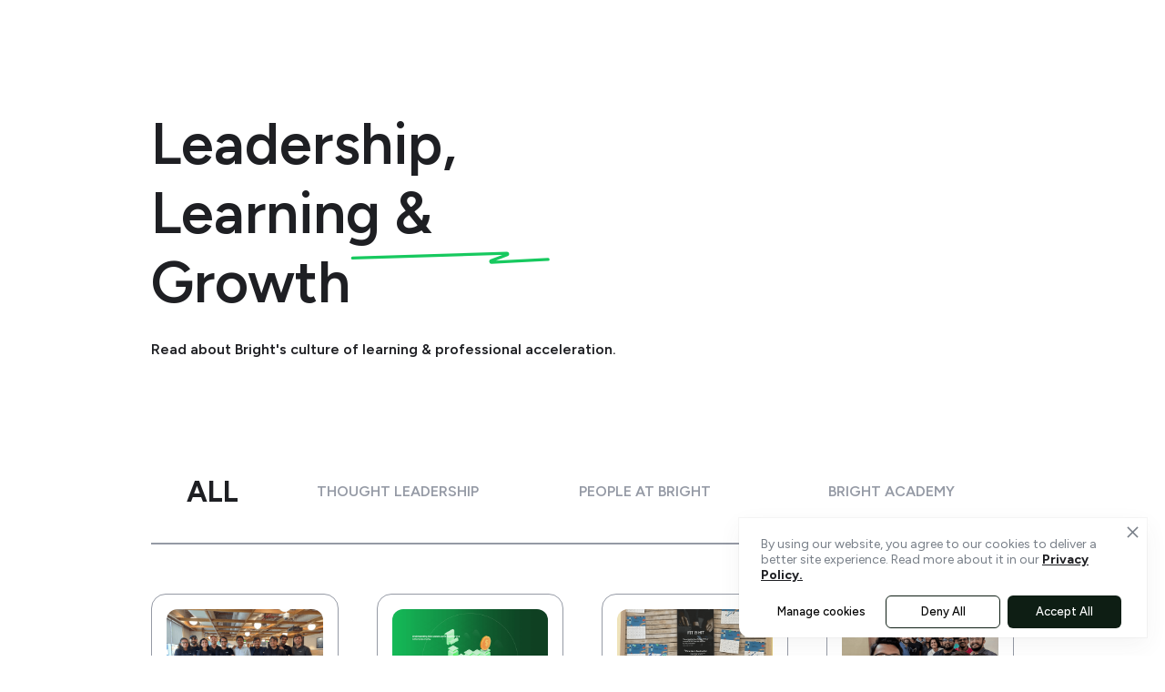

--- FILE ---
content_type: text/html
request_url: https://www.brightmoney.co/categories/all-bright-posts
body_size: 21042
content:
<!DOCTYPE html><!-- This site was created in Webflow. https://webflow.com --><!-- Last Published: Fri Jan 16 2026 11:47:56 GMT+0000 (Coordinated Universal Time) --><html data-wf-domain="www.brightmoney.co" data-wf-page="68c3e3a7caa06b74af6899dd" data-wf-site="68c3e3a7caa06b74af6898c6" lang="en"><head><meta charset="utf-8"/><title>Personal Finance Essentials by Bright Money focused on learning and growth.</title><meta content="Follow the Bright blog for product announcements, feature updates, user stories, and technical posts about banking and all things finance. Sign up for learning and growth with Bright!" name="description"/><meta content="Personal Finance Essentials by Bright Money focused on learning and growth." property="og:title"/><meta content="Follow the Bright blog for product announcements, feature updates, user stories, and technical posts about banking and all things finance. Sign up for learning and growth with Bright!" property="og:description"/><meta content="Personal Finance Essentials by Bright Money focused on learning and growth." property="twitter:title"/><meta content="Follow the Bright blog for product announcements, feature updates, user stories, and technical posts about banking and all things finance. Sign up for learning and growth with Bright!" property="twitter:description"/><meta property="og:type" content="website"/><meta content="summary_large_image" name="twitter:card"/><meta content="width=device-width, initial-scale=1" name="viewport"/><meta content="jAP_b5COz3Z8ImIJouRj-qQMdKoy0D7b26lhrAv2f1M" name="google-site-verification"/><meta content="Webflow" name="generator"/><link href="https://cdn.prod.website-files.com/68c3e3a7caa06b74af6898c6/css/dev-brightmoney.webflow.shared.37b60ff9b.min.css" rel="stylesheet" type="text/css" integrity="sha384-N7YP+bxzpqShtvzhGEXEterVMdEWCXepX97rkOw9mIIbM8zDlZDGbDNPrcU7au8L" crossorigin="anonymous"/><link href="https://fonts.googleapis.com" rel="preconnect"/><link href="https://fonts.gstatic.com" rel="preconnect" crossorigin="anonymous"/><script src="https://ajax.googleapis.com/ajax/libs/webfont/1.6.26/webfont.js" type="text/javascript"></script><script type="text/javascript">WebFont.load({  google: {    families: ["Figtree:300,regular,500,600,700,800,900,300italic,italic,500italic,600italic,700italic,800italic,900italic:latin,latin-ext"]  }});</script><script type="text/javascript">!function(o,c){var n=c.documentElement,t=" w-mod-";n.className+=t+"js",("ontouchstart"in o||o.DocumentTouch&&c instanceof DocumentTouch)&&(n.className+=t+"touch")}(window,document);</script><link href="https://cdn.prod.website-files.com/68c3e3a7caa06b74af6898c6/68c3e3a7caa06b74af689ab9_32x32.png" rel="shortcut icon" type="image/x-icon"/><link href="https://cdn.prod.website-files.com/68c3e3a7caa06b74af6898c6/68c3e3a7caa06b74af689abb_256x256.png" rel="apple-touch-icon"/><link href="https://www.brightmoney.co/categories/all-bright-posts" rel="canonical"/><!-- Google Tag Manager -->
<script>(function(w,d,s,l,i){w[l]=w[l]||[];w[l].push({'gtm.start':
new Date().getTime(),event:'gtm.js'});var f=d.getElementsByTagName(s)[0],
j=d.createElement(s),dl=l!='dataLayer'?'&l='+l:'';j.async=true;j.src=
'https://www.googletagmanager.com/gtm.js?id='+i+dl;f.parentNode.insertBefore(j,f);
})(window,document,'script','dataLayer','GTM-T7STBTWQ');</script>

<!-- End Google Tag Manager --> 
<script>
            let getMixpanelTokenKey = ()=>{
               return '5c4ae61de26c90f5494a07eb41e1d9d5';
            }
            (function(f, b) {
                if (!b.__SV) {
                    var e, g, i, h;
                    window.mixpanel = b;
                    b._i = [];
                    b.init = function(e, f, c) {
                        function g(a, d) {
                            var b = d.split(".");
                            2 == b.length && (a = a[b[0]],
                            d = b[1]);
                            a[d] = function() {
                                a.push([d].concat(Array.prototype.slice.call(arguments, 0)))
                            }
                        }
                        var a = b;
                        "undefined" !== typeof c ? a = b[c] = [] : c = "mixpanel";
                        a.people = a.people || [];
                        a.toString = function(a) {
                            var d = "mixpanel";
                            "mixpanel" !== c && (d += "." + c);
                            a || (d += " (stub)");
                            return d
                        }
                        ;
                        a.people.toString = function() {
                            return a.toString(1) + ".people (stub)"
                        }
                        ;
                        i = "disable time_event track track_pageview track_links track_forms track_with_groups add_group set_group remove_group register register_once alias unregister identify name_tag set_config reset opt_in_tracking opt_out_tracking has_opted_in_tracking has_opted_out_tracking clear_opt_in_out_tracking start_batch_senders people.set people.set_once people.unset people.increment people.append people.union people.track_charge people.clear_charges people.delete_user people.remove".split(" ");
                        for (h = 0; h < i.length; h++)
                            g(a, i[h]);
                        var j = "set set_once union unset remove delete".split(" ");
                        a.get_group = function() {
                            function b(c) {
                                d[c] = function() {
                                    call2_args = arguments;
                                    call2 = [c].concat(Array.prototype.slice.call(call2_args, 0));
                                    a.push([e, call2])
                                }
                            }
                            for (var d = {}, e = ["get_group"].concat(Array.prototype.slice.call(arguments, 0)), c = 0; c < j.length; c++)
                                b(j[c]);
                            return d
                        }
                        ;
                        b._i.push([e, f, c])
                    }
                    ;
                    b.__SV = 1.2;
                    e = f.createElement("script");
                    e.type = "text/javascript";
                    e.async = !0;
                    e.src = "undefined" !== typeof MIXPANEL_CUSTOM_LIB_URL ? MIXPANEL_CUSTOM_LIB_URL : "file:" === f.location.protocol && "//cdn.mxpnl.com/libs/mixpanel-2-latest.min.js".match(/^\/\//) ? "https://cdn.mxpnl.com/libs/mixpanel-2-latest.min.js" : "//cdn.mxpnl.com/libs/mixpanel-2-latest.min.js";
                    g = f.getElementsByTagName("script")[0];
                    g.parentNode.insertBefore(e, g)
                }
            }
            )(document, window.mixpanel || []);

            mixpanel.init(getMixpanelTokenKey());

            window.analytics = {
                identify: function(id) {
                    window.mixpanel.identify(id);
                },
                track: function(name="", eventData={}) {
                    window.mixpanel.track(name, eventData);
                }
            };
        </script>

 <script
  async
  custom-element="amp-bodymovin-animation"
  src="https://cdn.ampproject.org/v0/amp-bodymovin-animation-0.1.js"
></script>
<script async src="https://cdn.ampproject.org/v0.js"></script>
<script
  async
  custom-element="amp-analytics"
  src="https://cdn.ampproject.org/v0/amp-analytics-0.1.js"
></script>
<script
  async
  custom-element="amp-iframe"
  src="https://cdn.ampproject.org/v0/amp-iframe-0.1.js"
></script>
<script
  async
  custom-element="amp-form"
  src="https://cdn.ampproject.org/v0/amp-form-0.1.js"
></script>
<script
  async
  custom-element="amp-lightbox"
  src="https://cdn.ampproject.org/v0/amp-lightbox-0.1.js"
></script>
<script
  async
  custom-element="amp-accordion"
  src="https://cdn.ampproject.org/v0/amp-accordion-0.1.js"
></script>
<script
  async
  custom-element="amp-bind"
  src="https://cdn.ampproject.org/v0/amp-bind-0.1.js"
></script>
<script
  async
  custom-element="amp-fx-collection"
  src="https://cdn.ampproject.org/v0/amp-fx-collection-0.1.js"
></script>
<script
  async
  custom-element="amp-animation"
  src="https://cdn.ampproject.org/v0/amp-animation-0.1.js"
></script>

<link rel=“preconnect” href=“https://assets.website-files.com”>
<link rel=“dns-prefetch” href=“https://assets.website-files.com”>

<style>
  * {
    font-family: 'Figtree', sans-serif !important;
  }
</style>

</head><body><div><div id="pop-up" class="pop-up-appstore2"><div class="div-block-1200 pop-up"><p class="paragraph-169">You are now leaving the Bright website and entering a third-party website. Bright has no control over the content, products or services offered nor the security or privacy of information transmitted to others via their website. We recommend that you review the privacy policy of the site you are entering. Bright does not guarantee or endorse the products, information, or recommendations provided on any third-party website.</p><div class="pop-up-cta-housing"><a data-w-id="d65b09ad-ace6-127f-43ea-ada88628aeaa" href="https://brightmoney.sng.link/Cu8kf/ohq6/lbbx" target="_blank" class="button-appstore-2 w-button">Okay</a><a data-w-id="d65b09ad-ace6-127f-43ea-ada88628aeac" href="#" class="button-appstore-2 secondary w-button">Close</a></div></div></div><div id="pop-up" class="pop-up-playtore"><div class="div-block-1201 pop-up"><p class="paragraph-170">You are now leaving the Bright website and entering a third-party website. Bright has no control over the content, products or services offered nor the security or privacy of information transmitted to others via their website. We recommend that you review the privacy policy of the site you are entering. Bright does not guarantee or endorse the products, information, or recommendations provided on any third-party website.</p><div class="pop-up-cta-housing"><a data-w-id="7e4ba5b9-8377-f908-d5d8-fa28ece74d31" href="https://play.google.com/store/apps/details?id=com.brightcapital.app&amp;referrer=singular_click_id%3De5635070-22a7-4589-a727-273b260d0dd2&amp;pli=1" target="_blank" class="button-playstore w-button">Okay</a><a data-w-id="7e4ba5b9-8377-f908-d5d8-fa28ece74d33" href="#" class="button-playstore secondary w-button">Close</a></div></div></div></div><div data-animation="default" data-collapse="medium" data-duration="400" data-easing="ease" data-easing2="ease" role="banner" class="nav w-nav"><div class="html-embed---bg-blur w-embed"><style>
	.nav {
  -webkit-backdrop-filter: blur(10px);
  backdrop-filter: blur(10px);
  }
</style></div><div class="main-container nav-bar"><div class="div-housing-nav"><div class="div-nav-bright-logo-main"><a href="/old-home" class="brand-2 navbar1 w-nav-brand"><img src="https://cdn.prod.website-files.com/68c3e3a7caa06b74af6898c6/68c3e3a7caa06b74af68997e_Bright%20Primary%20Horizontal%20-%20Dark.svg" loading="lazy" alt="Bright Money App logo"/></a><a data-w-id="057e38e6-9956-4988-cc0d-a08f696ff3be" href="#" class="link-block _12px change email-get-started tracked-cta navbar1 button-event w-inline-block"><div class="text-block-3 white black primary-120">Get started</div><div class="div-block-12"><img src="https://cdn.prod.website-files.com/68c3e3a7caa06b74af6898c6/68c3e3a7caa06b74af689981_right%20arrow.svg" loading="lazy" alt="" width="24" class="arrow change black"/></div><div class="div-green-arrow"></div></a></div><nav role="navigation" class="nav-menu-2 w-nav-menu"><div class="main-container nav-bar-change"><div data-hover="false" data-delay="0" data-w-id="057e38e6-9956-4988-cc0d-a08f696ff3c6" class="dropdown-7 w-dropdown"><div class="dropdown-toggle-2 w-dropdown-toggle"><div class="icon-2 w-icon-dropdown-toggle"></div><div class="text-block-8">Our Products</div></div><nav class="dropdown-list-main w-dropdown-list"><a data-w-id="057e38e6-9956-4988-cc0d-a08f696ff3cc" href="/product/bright-credit" class="div-block-928 hidefornow hidepls w-inline-block"><div class="dropdown-link-1">Bright Credit</div><div class="div-block-927"></div></a><a data-w-id="057e38e6-9956-4988-cc0d-a08f696ff3d0" href="/product/bright-builder" class="div-block-928 w-inline-block"><div class="dropdown-link-1">Bright Builder</div><div class="div-block-927"></div></a><a data-w-id="057e38e6-9956-4988-cc0d-a08f696ff3d4" href="/product/bright-plan" class="div-block-928 w-inline-block"><div class="dropdown-link-1">Bright Plan</div><div class="div-block-927"></div></a><a data-w-id="097aef49-f292-e9ba-d1e2-cde50b01232f" href="/product/smart-round-ups" class="div-block-928 w-inline-block"><div class="dropdown-link-1">Smart Round-Ups</div><div class="div-block-927"></div></a><a data-w-id="5939037d-a46b-970a-b9c8-11a47de93a15" href="/product/rent-reporting" class="div-block-928 w-inline-block"><div class="dropdown-link-1">Rent Reporting</div><div class="div-block-927"></div></a><a data-w-id="9b2d67dd-a3f3-68bd-3a83-af728ef21fce" href="/product/personal-loans" class="div-block-928 w-inline-block"><div class="dropdown-link-1">Personal Loans</div><div class="div-block-927"></div></a><a data-w-id="2e67fbee-1f9d-0ee1-6816-45036d97797f" href="/product/cash-advance" class="div-block-928 w-inline-block"><div class="dropdown-link-1">Cash Advance</div><div class="div-block-927"></div></a></nav></div><a href="/product/bright-plan" class="pricing-nav-link hidefornow w-nav-link">Products</a><a href="/internal-careers" id="div-india" class="pricing-nav-link current div-india hide-for-now w-nav-link">Careers</a><div data-hover="false" data-delay="0" data-w-id="057e38e6-9956-4988-cc0d-a08f696ff3dc" class="dropdown-8 w-dropdown"><div class="dropdown-toggle w-dropdown-toggle"><div class="icon-2 w-icon-dropdown-toggle"></div><div class="text-block-8">Resources</div></div><nav class="dropdown-list-main w-dropdown-list"><a data-w-id="057e38e6-9956-4988-cc0d-a08f696ff3e2" href="/categories/all-posts" class="div-block-928 w-inline-block"><div class="dropdown-link-1">Learn</div><div class="div-block-927"></div></a><a data-w-id="832ebfe0-6cc1-dd96-54c6-24186df9492a" href="/calculators-old/loan-repayment-calculator" class="div-block-928 w-inline-block"><div class="dropdown-link-1">Calculators</div><div class="div-block-927"></div></a><a data-w-id="057e38e6-9956-4988-cc0d-a08f696ff3ea" href="https://www.brightmoney.co/credit-cards/pnc" class="div-block-928 w-inline-block"><div class="dropdown-link-1">Credit Cards</div><div class="div-block-927"></div></a><a id="div-india" data-w-id="87cc0e6a-768c-8bb9-7a8a-d28479c35a57" href="https://careers.kula.ai/brightmoney" target="_blank" class="div-block-928 hidefornow w-inline-block"><div class="dropdown-link-1">Careers</div><div class="div-block-927"></div></a><a data-w-id="057e38e6-9956-4988-cc0d-a08f696ff3ee" href="/help" class="div-block-928 w-inline-block"><div class="dropdown-link-1">FAQs</div><div class="div-block-927"></div></a></nav></div><a data-w-id="057e38e6-9956-4988-cc0d-a08f696ff3f2" href="#" class="link-block-2 button-event hide-on-mobil w-inline-block"><div class="div-block-24"><div class="text-block-9">Get Started</div><div class="div-block-23"></div><div class="div-green-arrow-2"></div></div></a></div></nav><div data-w-id="057e38e6-9956-4988-cc0d-a08f696ff3f8" class="menu-button-2 w-nav-button"><div class="icon-17 w-icon-nav-menu"></div><img src="https://cdn.prod.website-files.com/68c3e3a7caa06b74af6898c6/68c3e3a7caa06b74af689a63_Hamburger%20Menu%20Icon.svg" loading="lazy" alt="" class="image-hamburger"/><img src="https://cdn.prod.website-files.com/68c3e3a7caa06b74af6898c6/68c3e3a7caa06b74af689a4e_Hamburger%20Menu%20Icon%20close.svg" loading="lazy" alt="" class="image-hamburger-close-icon"/></div></div></div></div><div class="div-housing-social-pop-ups"><div id="pop-up" class="pop-up-facebook"><div class="div-block-1131 pop-up"><p class="paragraph-89">You are now leaving the Bright website and entering a third-party website. Bright has no control over the content, products or services offered nor the security or privacy of information transmitted to others via their website. We recommend that you review the privacy policy of the site you are entering. Bright does not guarantee or endorse the products, information, or recommendations provided on any third-party website.</p><div class="pop-up-cta-housing"><a data-w-id="fb37dae3-5c38-126b-0395-f241c6a88d05" href="https://www.facebook.com/BrightMoneyApp/?ref=aymt_homepage_panel" target="_blank" class="button-facebook w-button">Okay</a><a data-w-id="fb37dae3-5c38-126b-0395-f241c6a88d07" href="#" class="button-facebook secondary w-button">Close</a></div></div></div><div id="pop-up" class="pop-up-linkd-in"><div class="div-block-1133 pop-up"><p class="paragraph-91">You are now leaving the Bright website and entering a third-party website. Bright has no control over the content, products or services offered nor the security or privacy of information transmitted to others via their website. We recommend that you review the privacy policy of the site you are entering. Bright does not guarantee or endorse the products, information, or recommendations provided on any third-party website.</p><div class="pop-up-cta-housing"><a data-w-id="49805973-aa2b-edbd-5734-7afaf2a51bf0" href="https://www.linkedin.com/company/bright-money/about/" target="_blank" class="button-linkedin-2 w-button">Okay</a><a data-w-id="49805973-aa2b-edbd-5734-7afaf2a51bf2" href="#" class="button-linkedin-2 secondary w-button">Close</a></div></div></div><div id="pop-up" class="pop-up-instagram"><div class="div-block-1134 pop-up"><p class="paragraph-92">You are now leaving the Bright website and entering a third-party website. Bright has no control over the content, products or services offered nor the security or privacy of information transmitted to others via their website. We recommend that you review the privacy policy of the site you are entering. Bright does not guarantee or endorse the products, information, or recommendations provided on any third-party website.</p><div class="pop-up-cta-housing"><a data-w-id="5380e384-8edc-f342-aafc-6f9facc2180c" href="https://www.instagram.com/brightmoney.co/" target="_blank" class="button-linkedin-2 instagram w-button">Okay</a><a data-w-id="5380e384-8edc-f342-aafc-6f9facc2180e" href="#" class="button-linkedin-2 secondary w-button">Close</a></div></div></div><div id="pop-up" class="appstore-pop-up"><div class="div-block-1135 pop-up"><p class="paragraph-93">You are now leaving the Bright website and entering a third-party website. Bright has no control over the content, products or services offered nor the security or privacy of information transmitted to others via their website. We recommend that you review the privacy policy of the site you are entering. Bright does not guarantee or endorse the products, information, or recommendations provided on any third-party website.</p><div class="pop-up-cta-housing"><a data-w-id="7abac045-627e-1565-91e9-767764f072b4" href="https://www.tiktok.com/@brightmoneyapp" target="_blank" class="button-tiktok w-button">Okay</a><a data-w-id="7abac045-627e-1565-91e9-767764f072b6" href="#" class="button-tiktok secondary w-button">Close</a></div></div></div></div><div class="spacer-section top-half"><div class="main-container"><div class="div-block-830"></div></div></div><div><section class="section-hero"><div class="main-container"><div class="div-block-987"><h1 class="heading-120 bottom blog">Leadership, Learning &amp; <span class="span-wrapper">Growth</span></h1><div class="hide-this topspacing"><div class="heading_120 top relative home get _120 _333">Growth.</div><img src="https://cdn.prod.website-files.com/68c3e3a7caa06b74af6898c6/68c3e3a7caa06b74af689982_zigzag.svg" loading="lazy" alt="" class="span-element is-1"/></div><p class="paragraph-8">Read about Bright&#x27;s culture of learning &amp; professional acceleration.</p></div></div></section><div class="section-101 blog"><div class="main-container change"><div class="div-block-923"><div><div class="w-layout-grid grid-122 help blog bright-internal-blog"><a href="/categories/all-bright-posts" id="w-node-_0f37460e-298c-a7a6-fbe7-ebf52bc37a25-af6899dd" aria-current="page" class="link-block-18 current help w-inline-block w--current"><div class="text-block-all-posts currenthelp general current">All</div></a><a href="/categories/thought-leadership" id="w-node-_0f37460e-298c-a7a6-fbe7-ebf52bc37a28-af6899dd" class="link-block-bright change w-inline-block"><div class="text-block-bright change">Thought Leadership</div></a><a href="/categories/people-at-bright" id="w-node-_0f37460e-298c-a7a6-fbe7-ebf52bc37a2b-af6899dd" class="link-block-credit-cards change currentpage w-inline-block"><div class="text-block-credit-cards change notcurrent _1">People at Bright</div></a><a href="/categories/bright-academy" id="w-node-_0f37460e-298c-a7a6-fbe7-ebf52bc37a2e-af6899dd" class="link-block-finance change w-inline-block"><div class="text-block-finance">Bright Academy</div></a></div></div></div><div class="bank-name-div-dropdown help"><div class="text-block-572">Category</div><div class="div-block-638"><div class="form-block-3 w-form"><form id="email-form" name="email-form" data-name="Email Form" method="get" fs-cmsfilter-element="filters" data-wf-page-id="68c3e3a7caa06b74af6899dd" data-wf-element-id="0f37460e-298c-a7a6-fbe7-ebf52bc37a3c"><div class="main-dropdown help"><div data-hover="false" data-delay="0" class="dropdown-4 help w-dropdown"><div class="dropdown-toggle-4 help w-dropdown-toggle"><div class="w-icon-dropdown-toggle"></div><div class="text-block-507">All Bright Posts</div></div><nav class="dropdown-list-3 w-dropdown-list"><div class="div-block-641"><div><a href="/categories/all-bright-posts" aria-current="page" class="link-block-16 help-selected w-inline-block w--current"><div class="text-block-573 help-selected">All Bright Posts</div></a><div class="div-block-834"></div></div><div><a href="/categories/thought-leadership" class="link-block-16 w-inline-block"><div class="text-block-573">Thought Leadership</div></a><div class="div-block-834"></div></div><div><a href="/categories/people-at-bright" class="link-block-16 w-inline-block"><div class="text-block-573">People at Bright</div></a><div class="div-block-834"></div></div><div><a href="/categories/bright-academy" class="link-block-16 w-inline-block"><div class="text-block-573">Bright Academy</div></a><div class="div-block-834"></div></div></div></nav></div></div></form><div class="w-form-done"><div>Thank you! Your submission has been received!</div></div><div class="w-form-fail"><div>Oops! Something went wrong while submitting the form.</div></div></div></div></div><div class="div-block-905"></div></div></div><div class="section-main-blog"><div class="main-container"><div class="div-grid-bank-name-bank-list blog"><div class="w-dyn-list"><div role="list" class="collection-list-4 w-dyn-items"><div role="listitem" class="w-dyn-item"><a data-w-id="ed2e42b5-12e3-d337-2c28-582d3815746b" href="/blog/ways-to-know-you-are-on-growth-trajectory" class="link-newsletter blog w-inline-block"><div class="div-block-837"><img src="https://cdn.prod.website-files.com/68c3e3a7caa06b74af68990a/68c3e3a7caa06b74af68a00b_61ae4f7045cc4371c356cd09_10%2520ways%2520to%2520know%2520you%2520are%2520on%2520your%2520growth%2520trajectory.png" loading="lazy" alt="" sizes="(max-width: 479px) 80vw, (max-width: 767px) 33vw, (max-width: 991px) 21vw, (max-width: 1279px) 16vw, (max-width: 1439px) 17vw, (max-width: 1919px) 18vw, 263px" srcset="https://cdn.prod.website-files.com/68c3e3a7caa06b74af68990a/68c3e3a7caa06b74af68a00b_61ae4f7045cc4371c356cd09_10%252520ways%252520to%252520know%252520you%252520are%252520on%252520your%252520growth%252520trajectory-p-500.png 500w, https://cdn.prod.website-files.com/68c3e3a7caa06b74af68990a/68c3e3a7caa06b74af68a00b_61ae4f7045cc4371c356cd09_10%252520ways%252520to%252520know%252520you%252520are%252520on%252520your%252520growth%252520trajectory-p-800.png 800w, https://cdn.prod.website-files.com/68c3e3a7caa06b74af68990a/68c3e3a7caa06b74af68a00b_61ae4f7045cc4371c356cd09_10%252520ways%252520to%252520know%252520you%252520are%252520on%252520your%252520growth%252520trajectory-p-1080.png 1080w, https://cdn.prod.website-files.com/68c3e3a7caa06b74af68990a/68c3e3a7caa06b74af68a00b_61ae4f7045cc4371c356cd09_10%2520ways%2520to%2520know%2520you%2520are%2520on%2520your%2520growth%2520trajectory.png 1224w" class="image-30 blog"/></div><div class="div-block-917"><div class="blog-category">People at Bright</div><div class="blog-date">Mon Dec 06 2021</div></div><div class="header-blog-title blog">10 ways to know you are on your growth trajectory</div><p class="para-subtext-blog">Bright is an environment for individuals to expand, learn and grow fast in their careers.</p><div class="div-block-819"><div class="link-block _12px change email-get-started tracked-cta"><div style="color:rgb(14,30,20);border-color:rgba(0,0,0,0)" class="text-block-3 white black primary-120">Read more</div><div class="div-block-12 vhecl"><img src="https://cdn.prod.website-files.com/68c3e3a7caa06b74af6898c6/68c3e3a7caa06b74af689981_right%20arrow.svg" loading="lazy" style="display:block" width="24" alt="" class="arrow change black"/><div class="div-green-arrow _10"></div></div></div></div><div class="div-block-918"><div style="background-image:url(&quot;https://cdn.prod.website-files.com/68c3e3a7caa06b74af68990a/68c3e3a7caa06b74af689fec_Avi%20patchava.png&quot;)" class="div-block-919"><img src="" loading="lazy" alt="" class="w-dyn-bind-empty"/></div><div class="div-block-920"><div class="text-block-592">Avi Patchava</div><div class="text-block-593">CEO (joint) at Bright Money</div></div></div></a></div><div role="listitem" class="w-dyn-item"><a data-w-id="ed2e42b5-12e3-d337-2c28-582d3815746b" href="/blog/why-we-hire-and-what-inspires-us-at-bright" class="link-newsletter blog w-inline-block"><div class="div-block-837"><img src="https://cdn.prod.website-files.com/68c3e3a7caa06b74af68990a/68c3e3a7caa06b74af689fff_61ae58a061287a6bb78d8f20_12Ps%2520at%2520Bright.png" loading="lazy" alt="" sizes="(max-width: 479px) 80vw, (max-width: 767px) 33vw, (max-width: 991px) 21vw, (max-width: 1279px) 16vw, (max-width: 1439px) 17vw, (max-width: 1919px) 18vw, 263px" srcset="https://cdn.prod.website-files.com/68c3e3a7caa06b74af68990a/68c3e3a7caa06b74af689fff_61ae58a061287a6bb78d8f20_12Ps%252520at%252520Bright-p-500.png 500w, https://cdn.prod.website-files.com/68c3e3a7caa06b74af68990a/68c3e3a7caa06b74af689fff_61ae58a061287a6bb78d8f20_12Ps%252520at%252520Bright-p-800.png 800w, https://cdn.prod.website-files.com/68c3e3a7caa06b74af68990a/68c3e3a7caa06b74af689fff_61ae58a061287a6bb78d8f20_12Ps%252520at%252520Bright-p-1080.png 1080w, https://cdn.prod.website-files.com/68c3e3a7caa06b74af68990a/68c3e3a7caa06b74af689fff_61ae58a061287a6bb78d8f20_12Ps%2520at%2520Bright.png 1224w" class="image-30 blog"/></div><div class="div-block-917"><div class="blog-category">People at Bright</div><div class="blog-date">Mon Dec 06 2021</div></div><div class="header-blog-title blog">Why do we hire? What inspires us?</div><p class="para-subtext-blog">We hire when we are inspired. This is our culture and we take hiring as our heartbeat.</p><div class="div-block-819"><div class="link-block _12px change email-get-started tracked-cta"><div style="color:rgb(14,30,20);border-color:rgba(0,0,0,0)" class="text-block-3 white black primary-120">Read more</div><div class="div-block-12 vhecl"><img src="https://cdn.prod.website-files.com/68c3e3a7caa06b74af6898c6/68c3e3a7caa06b74af689981_right%20arrow.svg" loading="lazy" style="display:block" width="24" alt="" class="arrow change black"/><div class="div-green-arrow _10"></div></div></div></div><div class="div-block-918"><div style="background-image:url(&quot;https://cdn.prod.website-files.com/68c3e3a7caa06b74af68990a/68c3e3a7caa06b74af689fec_Avi%20patchava.png&quot;)" class="div-block-919"><img src="" loading="lazy" alt="" class="w-dyn-bind-empty"/></div><div class="div-block-920"><div class="text-block-592">Avi Patchava</div><div class="text-block-593">CEO (joint) at Bright Money</div></div></div></a></div><div role="listitem" class="w-dyn-item"><a data-w-id="ed2e42b5-12e3-d337-2c28-582d3815746b" href="/blog/what-is-the-human-psyche" class="link-newsletter blog w-inline-block"><div class="div-block-837"><img src="https://cdn.prod.website-files.com/68c3e3a7caa06b74af68990a/68c3e3a7caa06b74af68a00d_6257111e41c57aaa764ac1a9_what-is-the-human-psyche.png" loading="lazy" alt="" sizes="(max-width: 479px) 80vw, (max-width: 767px) 33vw, (max-width: 991px) 21vw, (max-width: 1279px) 16vw, (max-width: 1439px) 17vw, (max-width: 1919px) 18vw, 263px" srcset="https://cdn.prod.website-files.com/68c3e3a7caa06b74af68990a/68c3e3a7caa06b74af68a00d_6257111e41c57aaa764ac1a9_what-is-the-human-psyche-p-500.png 500w, https://cdn.prod.website-files.com/68c3e3a7caa06b74af68990a/68c3e3a7caa06b74af68a00d_6257111e41c57aaa764ac1a9_what-is-the-human-psyche-p-800.png 800w, https://cdn.prod.website-files.com/68c3e3a7caa06b74af68990a/68c3e3a7caa06b74af68a00d_6257111e41c57aaa764ac1a9_what-is-the-human-psyche-p-1080.png 1080w, https://cdn.prod.website-files.com/68c3e3a7caa06b74af68990a/68c3e3a7caa06b74af68a00d_6257111e41c57aaa764ac1a9_what-is-the-human-psyche.png 1224w" class="image-30 blog"/></div><div class="div-block-917"><div class="blog-category">Thought Leadership</div><div class="blog-date">Fri May 27 2022</div></div><div class="header-blog-title blog">What is the “Human Psyche” : Psycho mambo-jambo or useful science?</div><p class="para-subtext-blog">A framework to understand your user.</p><div class="div-block-819"><div class="link-block _12px change email-get-started tracked-cta"><div style="color:rgb(14,30,20);border-color:rgba(0,0,0,0)" class="text-block-3 white black primary-120">Read more</div><div class="div-block-12 vhecl"><img src="https://cdn.prod.website-files.com/68c3e3a7caa06b74af6898c6/68c3e3a7caa06b74af689981_right%20arrow.svg" loading="lazy" style="display:block" width="24" alt="" class="arrow change black"/><div class="div-green-arrow _10"></div></div></div></div><div class="div-block-918"><div style="background-image:url(&quot;https://cdn.prod.website-files.com/68c3e3a7caa06b74af68990a/68c3e3a7caa06b74af689fec_Avi%20patchava.png&quot;)" class="div-block-919"><img src="" loading="lazy" alt="" class="w-dyn-bind-empty"/></div><div class="div-block-920"><div class="text-block-592">Avi Patchava</div><div class="text-block-593">CEO (joint) at Bright Money</div></div></div></a></div><div role="listitem" class="w-dyn-item"><a data-w-id="ed2e42b5-12e3-d337-2c28-582d3815746b" href="/blog/why-few-can-build-quality-consumer-brands" class="link-newsletter blog w-inline-block"><div class="div-block-837"><img src="https://cdn.prod.website-files.com/68c3e3a7caa06b74af68990a/68c3e3a7caa06b74af68a00b_61ae4f7045cc4371c356cd09_10%2520ways%2520to%2520know%2520you%2520are%2520on%2520your%2520growth%2520trajectory.png" loading="lazy" alt="" sizes="(max-width: 479px) 80vw, (max-width: 767px) 33vw, (max-width: 991px) 21vw, (max-width: 1279px) 16vw, (max-width: 1439px) 17vw, (max-width: 1919px) 18vw, 263px" srcset="https://cdn.prod.website-files.com/68c3e3a7caa06b74af68990a/68c3e3a7caa06b74af68a00b_61ae4f7045cc4371c356cd09_10%252520ways%252520to%252520know%252520you%252520are%252520on%252520your%252520growth%252520trajectory-p-500.png 500w, https://cdn.prod.website-files.com/68c3e3a7caa06b74af68990a/68c3e3a7caa06b74af68a00b_61ae4f7045cc4371c356cd09_10%252520ways%252520to%252520know%252520you%252520are%252520on%252520your%252520growth%252520trajectory-p-800.png 800w, https://cdn.prod.website-files.com/68c3e3a7caa06b74af68990a/68c3e3a7caa06b74af68a00b_61ae4f7045cc4371c356cd09_10%252520ways%252520to%252520know%252520you%252520are%252520on%252520your%252520growth%252520trajectory-p-1080.png 1080w, https://cdn.prod.website-files.com/68c3e3a7caa06b74af68990a/68c3e3a7caa06b74af68a00b_61ae4f7045cc4371c356cd09_10%2520ways%2520to%2520know%2520you%2520are%2520on%2520your%2520growth%2520trajectory.png 1224w" class="image-30 blog"/></div><div class="div-block-917"><div class="blog-category">Thought Leadership</div><div class="blog-date">Mon Dec 06 2021</div></div><div class="header-blog-title blog">Why so few can build quality consumer brands</div><p class="para-subtext-blog">Here&#x27;s what our Co-Founders Avi and Alex have to say about building quality consumer brands.</p><div class="div-block-819"><div class="link-block _12px change email-get-started tracked-cta"><div style="color:rgb(14,30,20);border-color:rgba(0,0,0,0)" class="text-block-3 white black primary-120">Read more</div><div class="div-block-12 vhecl"><img src="https://cdn.prod.website-files.com/68c3e3a7caa06b74af6898c6/68c3e3a7caa06b74af689981_right%20arrow.svg" loading="lazy" style="display:block" width="24" alt="" class="arrow change black"/><div class="div-green-arrow _10"></div></div></div></div><div class="div-block-918"><div style="background-image:url(&quot;https://cdn.prod.website-files.com/68c3e3a7caa06b74af68990a/68c3e3a7caa06b74af689fec_Avi%20patchava.png&quot;)" class="div-block-919"><img src="" loading="lazy" alt="" class="w-dyn-bind-empty"/></div><div class="div-block-920"><div class="text-block-592">Avi Patchava</div><div class="text-block-593">CEO (joint) at Bright Money</div></div></div></a></div><div role="listitem" class="w-dyn-item"><a data-w-id="ed2e42b5-12e3-d337-2c28-582d3815746b" href="/blog/why-are-we-in-a-recession" class="link-newsletter blog w-inline-block"><div class="div-block-837"><img src="https://cdn.prod.website-files.com/68c3e3a7caa06b74af68990a/68c3e3a7caa06b74af68a00c_62ac3fd06cc12e3c9ede4bc6_why-are-we-in-a-recession.png" loading="lazy" alt="" sizes="(max-width: 479px) 80vw, (max-width: 767px) 33vw, (max-width: 991px) 21vw, (max-width: 1279px) 16vw, (max-width: 1439px) 17vw, (max-width: 1919px) 18vw, 263px" srcset="https://cdn.prod.website-files.com/68c3e3a7caa06b74af68990a/68c3e3a7caa06b74af68a00c_62ac3fd06cc12e3c9ede4bc6_why-are-we-in-a-recession-p-500.png 500w, https://cdn.prod.website-files.com/68c3e3a7caa06b74af68990a/68c3e3a7caa06b74af68a00c_62ac3fd06cc12e3c9ede4bc6_why-are-we-in-a-recession-p-800.png 800w, https://cdn.prod.website-files.com/68c3e3a7caa06b74af68990a/68c3e3a7caa06b74af68a00c_62ac3fd06cc12e3c9ede4bc6_why-are-we-in-a-recession-p-1080.png 1080w, https://cdn.prod.website-files.com/68c3e3a7caa06b74af68990a/68c3e3a7caa06b74af68a00c_62ac3fd06cc12e3c9ede4bc6_why-are-we-in-a-recession.png 1224w" class="image-30 blog"/></div><div class="div-block-917"><div class="blog-category">Thought Leadership</div><div class="blog-date">Fri Jun 17 2022</div></div><div class="header-blog-title blog">Why do Recessions happen?</div><p class="para-subtext-blog">Are we entering one now? How can we prepare ourselves?</p><div class="div-block-819"><div class="link-block _12px change email-get-started tracked-cta"><div style="color:rgb(14,30,20);border-color:rgba(0,0,0,0)" class="text-block-3 white black primary-120">Read more</div><div class="div-block-12 vhecl"><img src="https://cdn.prod.website-files.com/68c3e3a7caa06b74af6898c6/68c3e3a7caa06b74af689981_right%20arrow.svg" loading="lazy" style="display:block" width="24" alt="" class="arrow change black"/><div class="div-green-arrow _10"></div></div></div></div><div class="div-block-918"><div style="background-image:url(&quot;https://cdn.prod.website-files.com/68c3e3a7caa06b74af68990a/68c3e3a7caa06b74af689fec_Avi%20patchava.png&quot;)" class="div-block-919"><img src="" loading="lazy" alt="" class="w-dyn-bind-empty"/></div><div class="div-block-920"><div class="text-block-592">Avi Patchava</div><div class="text-block-593">CEO (joint) at Bright Money</div></div></div></a></div><div role="listitem" class="w-dyn-item"><a data-w-id="ed2e42b5-12e3-d337-2c28-582d3815746b" href="/blog/what-is-a-financial-crisis" class="link-newsletter blog w-inline-block"><div class="div-block-837"><img src="https://cdn.prod.website-files.com/68c3e3a7caa06b74af68990a/68c3e3a7caa06b74af68a008_62ab051d134cd22513f08d59_what-is-a-financial-crisis.png" loading="lazy" alt="" sizes="(max-width: 479px) 80vw, (max-width: 767px) 33vw, (max-width: 991px) 21vw, (max-width: 1279px) 16vw, (max-width: 1439px) 17vw, (max-width: 1919px) 18vw, 263px" srcset="https://cdn.prod.website-files.com/68c3e3a7caa06b74af68990a/68c3e3a7caa06b74af68a008_62ab051d134cd22513f08d59_what-is-a-financial-crisis-p-500.png 500w, https://cdn.prod.website-files.com/68c3e3a7caa06b74af68990a/68c3e3a7caa06b74af68a008_62ab051d134cd22513f08d59_what-is-a-financial-crisis-p-800.png 800w, https://cdn.prod.website-files.com/68c3e3a7caa06b74af68990a/68c3e3a7caa06b74af68a008_62ab051d134cd22513f08d59_what-is-a-financial-crisis-p-1080.png 1080w, https://cdn.prod.website-files.com/68c3e3a7caa06b74af68990a/68c3e3a7caa06b74af68a008_62ab051d134cd22513f08d59_what-is-a-financial-crisis.png 1224w" class="image-30 blog"/></div><div class="div-block-917"><div class="blog-category">Thought Leadership</div><div class="blog-date">Thu Jun 16 2022 00:00:00</div></div><div class="header-blog-title blog">What are Financial crises?</div><p class="para-subtext-blog">Why do they keep happening to us? Are they in our future, forever?</p><div class="div-block-819"><div class="link-block _12px change email-get-started tracked-cta"><div style="color:rgb(14,30,20);border-color:rgba(0,0,0,0)" class="text-block-3 white black primary-120">Read more</div><div class="div-block-12 vhecl"><img src="https://cdn.prod.website-files.com/68c3e3a7caa06b74af6898c6/68c3e3a7caa06b74af689981_right%20arrow.svg" loading="lazy" style="display:block" width="24" alt="" class="arrow change black"/><div class="div-green-arrow _10"></div></div></div></div><div class="div-block-918"><div style="background-image:url(&quot;https://cdn.prod.website-files.com/68c3e3a7caa06b74af68990a/68c3e3a7caa06b74af689fec_Avi%20patchava.png&quot;)" class="div-block-919"><img src="" loading="lazy" alt="" class="w-dyn-bind-empty"/></div><div class="div-block-920"><div class="text-block-592">Avi Patchava</div><div class="text-block-593">CEO (joint) at Bright Money</div></div></div></a></div><div role="listitem" class="w-dyn-item"><a data-w-id="ed2e42b5-12e3-d337-2c28-582d3815746b" href="/blog/the-evolution-of-todays-financial-sector" class="link-newsletter blog w-inline-block"><div class="div-block-837"><img src="https://cdn.prod.website-files.com/68c3e3a7caa06b74af68990a/68c3e3a7caa06b74af68a00a_62908b5451d961a52bb7057c_the-evolution-of-todays-financial-sector.png" loading="lazy" alt="" sizes="(max-width: 479px) 80vw, (max-width: 767px) 33vw, (max-width: 991px) 21vw, (max-width: 1279px) 16vw, (max-width: 1439px) 17vw, (max-width: 1919px) 18vw, 263px" srcset="https://cdn.prod.website-files.com/68c3e3a7caa06b74af68990a/68c3e3a7caa06b74af68a00a_62908b5451d961a52bb7057c_the-evolution-of-todays-financial-sector-p-500.png 500w, https://cdn.prod.website-files.com/68c3e3a7caa06b74af68990a/68c3e3a7caa06b74af68a00a_62908b5451d961a52bb7057c_the-evolution-of-todays-financial-sector-p-800.png 800w, https://cdn.prod.website-files.com/68c3e3a7caa06b74af68990a/68c3e3a7caa06b74af68a00a_62908b5451d961a52bb7057c_the-evolution-of-todays-financial-sector-p-1080.png 1080w, https://cdn.prod.website-files.com/68c3e3a7caa06b74af68990a/68c3e3a7caa06b74af68a00a_62908b5451d961a52bb7057c_the-evolution-of-todays-financial-sector.png 1224w" class="image-30 blog"/></div><div class="div-block-917"><div class="blog-category">Thought Leadership</div><div class="blog-date">Fri May 27 2022</div></div><div class="header-blog-title blog">The evolution of financial products.</div><p class="para-subtext-blog">And why they’re stuck as they are today.</p><div class="div-block-819"><div class="link-block _12px change email-get-started tracked-cta"><div style="color:rgb(14,30,20);border-color:rgba(0,0,0,0)" class="text-block-3 white black primary-120">Read more</div><div class="div-block-12 vhecl"><img src="https://cdn.prod.website-files.com/68c3e3a7caa06b74af6898c6/68c3e3a7caa06b74af689981_right%20arrow.svg" loading="lazy" style="display:block" width="24" alt="" class="arrow change black"/><div class="div-green-arrow _10"></div></div></div></div><div class="div-block-918"><div style="background-image:url(&quot;https://cdn.prod.website-files.com/68c3e3a7caa06b74af68990a/68c3e3a7caa06b74af689fec_Avi%20patchava.png&quot;)" class="div-block-919"><img src="" loading="lazy" alt="" class="w-dyn-bind-empty"/></div><div class="div-block-920"><div class="text-block-592">Avi Patchava</div><div class="text-block-593">CEO (joint) at Bright Money</div></div></div></a></div><div role="listitem" class="w-dyn-item"><a data-w-id="ed2e42b5-12e3-d337-2c28-582d3815746b" href="/blog/understand-front-end-development-at-bright" class="link-newsletter blog w-inline-block"><div class="div-block-837"><img src="https://cdn.prod.website-files.com/68c3e3a7caa06b74af68990a/68c3e3a7caa06b74af68a007_61ae5c0249a92d3b09a40632_Deepak%2520Thakur.png" loading="lazy" alt="" sizes="(max-width: 479px) 80vw, (max-width: 767px) 33vw, (max-width: 991px) 21vw, (max-width: 1279px) 16vw, (max-width: 1439px) 17vw, (max-width: 1919px) 18vw, 263px" srcset="https://cdn.prod.website-files.com/68c3e3a7caa06b74af68990a/68c3e3a7caa06b74af68a007_61ae5c0249a92d3b09a40632_Deepak%252520Thakur-p-500.png 500w, https://cdn.prod.website-files.com/68c3e3a7caa06b74af68990a/68c3e3a7caa06b74af68a007_61ae5c0249a92d3b09a40632_Deepak%252520Thakur-p-800.png 800w, https://cdn.prod.website-files.com/68c3e3a7caa06b74af68990a/68c3e3a7caa06b74af68a007_61ae5c0249a92d3b09a40632_Deepak%2520Thakur.png 1224w" class="image-30 blog"/></div><div class="div-block-917"><div class="blog-category">People at Bright</div><div class="blog-date">Mon Dec 06 2021</div></div><div class="header-blog-title blog">Understand Front-end development in 2020: Truly Data-driven + Truly AGILE!</div><p class="para-subtext-blog">With deep knowledge in setting up agile teams and tech, Deepak talks about his journey so far.</p><div class="div-block-819"><div class="link-block _12px change email-get-started tracked-cta"><div style="color:rgb(14,30,20);border-color:rgba(0,0,0,0)" class="text-block-3 white black primary-120">Read more</div><div class="div-block-12 vhecl"><img src="https://cdn.prod.website-files.com/68c3e3a7caa06b74af6898c6/68c3e3a7caa06b74af689981_right%20arrow.svg" loading="lazy" style="display:block" width="24" alt="" class="arrow change black"/><div class="div-green-arrow _10"></div></div></div></div><div class="div-block-918"><div style="background-image:url(&quot;https://cdn.prod.website-files.com/68c3e3a7caa06b74af68990a/68c3e3a7caa06b74af689fec_Avi%20patchava.png&quot;)" class="div-block-919"><img src="" loading="lazy" alt="" class="w-dyn-bind-empty"/></div><div class="div-block-920"><div class="text-block-592">Avi Patchava</div><div class="text-block-593">CEO (joint) at Bright Money</div></div></div></a></div><div role="listitem" class="w-dyn-item"><a data-w-id="ed2e42b5-12e3-d337-2c28-582d3815746b" href="/blog/the-method-of-reading-12-books-a-month" class="link-newsletter blog w-inline-block"><div class="div-block-837"><img src="https://cdn.prod.website-files.com/68c3e3a7caa06b74af68990a/68c3e3a7caa06b74af68a006_62571119c21145774cd60044_the-method-of-reading-12-books-a-month.png" loading="lazy" alt="" sizes="(max-width: 479px) 80vw, (max-width: 767px) 33vw, (max-width: 991px) 21vw, (max-width: 1279px) 16vw, (max-width: 1439px) 17vw, (max-width: 1919px) 18vw, 263px" srcset="https://cdn.prod.website-files.com/68c3e3a7caa06b74af68990a/68c3e3a7caa06b74af68a006_62571119c21145774cd60044_the-method-of-reading-12-books-a-month-p-500.png 500w, https://cdn.prod.website-files.com/68c3e3a7caa06b74af68990a/68c3e3a7caa06b74af68a006_62571119c21145774cd60044_the-method-of-reading-12-books-a-month-p-800.png 800w, https://cdn.prod.website-files.com/68c3e3a7caa06b74af68990a/68c3e3a7caa06b74af68a006_62571119c21145774cd60044_the-method-of-reading-12-books-a-month.png 1224w" class="image-30 blog"/></div><div class="div-block-917"><div class="blog-category">Thought Leadership</div><div class="blog-date">Wed Apr 13 2022</div></div><div class="header-blog-title blog">Reading 12 books / month. The Method.</div><p class="para-subtext-blog">What is the Jimmy Carter Canyon?</p><div class="div-block-819"><div class="link-block _12px change email-get-started tracked-cta"><div style="color:rgb(14,30,20);border-color:rgba(0,0,0,0)" class="text-block-3 white black primary-120">Read more</div><div class="div-block-12 vhecl"><img src="https://cdn.prod.website-files.com/68c3e3a7caa06b74af6898c6/68c3e3a7caa06b74af689981_right%20arrow.svg" loading="lazy" style="display:block" width="24" alt="" class="arrow change black"/><div class="div-green-arrow _10"></div></div></div></div><div class="div-block-918"><div style="background-image:url(&quot;https://cdn.prod.website-files.com/68c3e3a7caa06b74af68990a/68c3e3a7caa06b74af689fec_Avi%20patchava.png&quot;)" class="div-block-919"><img src="" loading="lazy" alt="" class="w-dyn-bind-empty"/></div><div class="div-block-920"><div class="text-block-592">Avi Patchava</div><div class="text-block-593">CEO (joint) at Bright Money</div></div></div></a></div><div role="listitem" class="w-dyn-item"><a data-w-id="ed2e42b5-12e3-d337-2c28-582d3815746b" href="/blog/the-economy-stack-part-2-bright-money" class="link-newsletter blog w-inline-block"><div class="div-block-837"><img src="https://cdn.prod.website-files.com/68c3e3a7caa06b74af68990a/68c3e3a7caa06b74af68a004_6294933c75262d45b6e0dec9_the-economy-stack-part-2-bright-money.png" loading="lazy" alt="" sizes="(max-width: 479px) 80vw, (max-width: 767px) 33vw, (max-width: 991px) 21vw, (max-width: 1279px) 16vw, (max-width: 1439px) 17vw, (max-width: 1919px) 18vw, 263px" srcset="https://cdn.prod.website-files.com/68c3e3a7caa06b74af68990a/68c3e3a7caa06b74af68a004_6294933c75262d45b6e0dec9_the-economy-stack-part-2-bright-money-p-500.png 500w, https://cdn.prod.website-files.com/68c3e3a7caa06b74af68990a/68c3e3a7caa06b74af68a004_6294933c75262d45b6e0dec9_the-economy-stack-part-2-bright-money-p-800.png 800w, https://cdn.prod.website-files.com/68c3e3a7caa06b74af68990a/68c3e3a7caa06b74af68a004_6294933c75262d45b6e0dec9_the-economy-stack-part-2-bright-money.png 1224w" class="image-30 blog"/></div><div class="div-block-917"><div class="blog-category">Thought Leadership</div><div class="blog-date">Mon May 02 2022</div></div><div class="header-blog-title blog">Why is financial services at the heart of the economy?</div><p class="para-subtext-blog">The make-or-break layer that keeps the others running.</p><div class="div-block-819"><div class="link-block _12px change email-get-started tracked-cta"><div style="color:rgb(14,30,20);border-color:rgba(0,0,0,0)" class="text-block-3 white black primary-120">Read more</div><div class="div-block-12 vhecl"><img src="https://cdn.prod.website-files.com/68c3e3a7caa06b74af6898c6/68c3e3a7caa06b74af689981_right%20arrow.svg" loading="lazy" style="display:block" width="24" alt="" class="arrow change black"/><div class="div-green-arrow _10"></div></div></div></div><div class="div-block-918"><div style="background-image:url(&quot;https://cdn.prod.website-files.com/68c3e3a7caa06b74af68990a/68c3e3a7caa06b74af689fec_Avi%20patchava.png&quot;)" class="div-block-919"><img src="" loading="lazy" alt="" class="w-dyn-bind-empty"/></div><div class="div-block-920"><div class="text-block-592">Avi Patchava</div><div class="text-block-593">CEO (joint) at Bright Money</div></div></div></a></div><div role="listitem" class="w-dyn-item"><a data-w-id="ed2e42b5-12e3-d337-2c28-582d3815746b" href="/blog/the-economy-stack-part-1-bright-money" class="link-newsletter blog w-inline-block"><div class="div-block-837"><img src="https://cdn.prod.website-files.com/68c3e3a7caa06b74af68990a/68c3e3a7caa06b74af68a005_6294933aecee25c352790938_the-economy-stack-part-1-bright-money.png" loading="lazy" alt="" sizes="(max-width: 479px) 80vw, (max-width: 767px) 33vw, (max-width: 991px) 21vw, (max-width: 1279px) 16vw, (max-width: 1439px) 17vw, (max-width: 1919px) 18vw, 263px" srcset="https://cdn.prod.website-files.com/68c3e3a7caa06b74af68990a/68c3e3a7caa06b74af68a005_6294933aecee25c352790938_the-economy-stack-part-1-bright-money-p-500.png 500w, https://cdn.prod.website-files.com/68c3e3a7caa06b74af68990a/68c3e3a7caa06b74af68a005_6294933aecee25c352790938_the-economy-stack-part-1-bright-money-p-800.png 800w, https://cdn.prod.website-files.com/68c3e3a7caa06b74af68990a/68c3e3a7caa06b74af68a005_6294933aecee25c352790938_the-economy-stack-part-1-bright-money.png 1224w" class="image-30 blog"/></div><div class="div-block-917"><div class="blog-category">Thought Leadership</div><div class="blog-date">Mon May 02 2022</div></div><div class="header-blog-title blog">What is an “Economy”? Enough jargon, like really?</div><p class="para-subtext-blog">Introducing the Economy Stack. The 26 sectors and how they work together.</p><div class="div-block-819"><div class="link-block _12px change email-get-started tracked-cta"><div style="color:rgb(14,30,20);border-color:rgba(0,0,0,0)" class="text-block-3 white black primary-120">Read more</div><div class="div-block-12 vhecl"><img src="https://cdn.prod.website-files.com/68c3e3a7caa06b74af6898c6/68c3e3a7caa06b74af689981_right%20arrow.svg" loading="lazy" style="display:block" width="24" alt="" class="arrow change black"/><div class="div-green-arrow _10"></div></div></div></div><div class="div-block-918"><div style="background-image:url(&quot;https://cdn.prod.website-files.com/68c3e3a7caa06b74af68990a/68c3e3a7caa06b74af689fec_Avi%20patchava.png&quot;)" class="div-block-919"><img src="" loading="lazy" alt="" class="w-dyn-bind-empty"/></div><div class="div-block-920"><div class="text-block-592">Avi Patchava</div><div class="text-block-593">CEO (joint) at Bright Money</div></div></div></a></div><div role="listitem" class="w-dyn-item"><a data-w-id="ed2e42b5-12e3-d337-2c28-582d3815746b" href="/blog/the-brain-trusts-at-bright-avi-patchava" class="link-newsletter blog w-inline-block"><div class="div-block-837"><img src="https://cdn.prod.website-files.com/68c3e3a7caa06b74af68990a/68c3e3a7caa06b74af68a001_6257111b5a40d9e8384820b9_the-brain-trusts-at-bright-avi-patchava.png" loading="lazy" alt="" sizes="(max-width: 479px) 80vw, (max-width: 767px) 33vw, (max-width: 991px) 21vw, (max-width: 1279px) 16vw, (max-width: 1439px) 17vw, (max-width: 1919px) 18vw, 263px" srcset="https://cdn.prod.website-files.com/68c3e3a7caa06b74af68990a/68c3e3a7caa06b74af68a001_6257111b5a40d9e8384820b9_the-brain-trusts-at-bright-avi-patchava-p-500.png 500w, https://cdn.prod.website-files.com/68c3e3a7caa06b74af68990a/68c3e3a7caa06b74af68a001_6257111b5a40d9e8384820b9_the-brain-trusts-at-bright-avi-patchava-p-800.png 800w, https://cdn.prod.website-files.com/68c3e3a7caa06b74af68990a/68c3e3a7caa06b74af68a001_6257111b5a40d9e8384820b9_the-brain-trusts-at-bright-avi-patchava.png 1224w" class="image-30 blog"/></div><div class="div-block-917"><div class="blog-category">Thought Leadership</div><div class="blog-date">Wed Apr 13 2022</div></div><div class="header-blog-title blog">The Brain Trust(s) at Bright</div><p class="para-subtext-blog">How we use Brain Trusts to build Consumer Technology.</p><div class="div-block-819"><div class="link-block _12px change email-get-started tracked-cta"><div style="color:rgb(14,30,20);border-color:rgba(0,0,0,0)" class="text-block-3 white black primary-120">Read more</div><div class="div-block-12 vhecl"><img src="https://cdn.prod.website-files.com/68c3e3a7caa06b74af6898c6/68c3e3a7caa06b74af689981_right%20arrow.svg" loading="lazy" style="display:block" width="24" alt="" class="arrow change black"/><div class="div-green-arrow _10"></div></div></div></div><div class="div-block-918"><div style="background-image:url(&quot;https://cdn.prod.website-files.com/68c3e3a7caa06b74af68990a/68c3e3a7caa06b74af689fec_Avi%20patchava.png&quot;)" class="div-block-919"><img src="" loading="lazy" alt="" class="w-dyn-bind-empty"/></div><div class="div-block-920"><div class="text-block-592">Avi Patchava</div><div class="text-block-593">CEO (joint) at Bright Money</div></div></div></a></div><div role="listitem" class="w-dyn-item"><a data-w-id="ed2e42b5-12e3-d337-2c28-582d3815746b" href="/blog/the-bright-onboarding-experience" class="link-newsletter blog w-inline-block"><div class="div-block-837"><img src="https://cdn.prod.website-files.com/68c3e3a7caa06b74af68990a/68c3e3a7caa06b74af68a003_61ae642377e63747392c26fd_onboarding%2520experience.png" loading="lazy" alt="" sizes="(max-width: 479px) 80vw, (max-width: 767px) 33vw, (max-width: 991px) 21vw, (max-width: 1279px) 16vw, (max-width: 1439px) 17vw, (max-width: 1919px) 18vw, 263px" srcset="https://cdn.prod.website-files.com/68c3e3a7caa06b74af68990a/68c3e3a7caa06b74af68a003_61ae642377e63747392c26fd_onboarding%252520experience-p-500.png 500w, https://cdn.prod.website-files.com/68c3e3a7caa06b74af68990a/68c3e3a7caa06b74af68a003_61ae642377e63747392c26fd_onboarding%252520experience-p-800.png 800w, https://cdn.prod.website-files.com/68c3e3a7caa06b74af68990a/68c3e3a7caa06b74af68a003_61ae642377e63747392c26fd_onboarding%252520experience-p-1080.png 1080w, https://cdn.prod.website-files.com/68c3e3a7caa06b74af68990a/68c3e3a7caa06b74af68a003_61ae642377e63747392c26fd_onboarding%2520experience.png 1224w" class="image-30 blog"/></div><div class="div-block-917"><div class="blog-category">People at Bright</div><div class="blog-date">Mon Dec 06 2021 00:00:00 GMT+0000 (Coordinated Universal Time)</div></div><div class="header-blog-title blog">The Bright Onboarding Experience</div><p class="para-subtext-blog">The HR Team has worked hard to support the company&#x27;s goal of accelerated growth.</p><div class="div-block-819"><div class="link-block _12px change email-get-started tracked-cta"><div style="color:rgb(14,30,20);border-color:rgba(0,0,0,0)" class="text-block-3 white black primary-120">Read more</div><div class="div-block-12 vhecl"><img src="https://cdn.prod.website-files.com/68c3e3a7caa06b74af6898c6/68c3e3a7caa06b74af689981_right%20arrow.svg" loading="lazy" style="display:block" width="24" alt="" class="arrow change black"/><div class="div-green-arrow _10"></div></div></div></div><div class="div-block-918"><div style="background-image:url(&quot;https://cdn.prod.website-files.com/68c3e3a7caa06b74af68990a/68c3e3a7caa06b74af689fe6_jay.png&quot;)" class="div-block-919"><img src="" loading="lazy" alt="" class="w-dyn-bind-empty"/></div><div class="div-block-920"><div class="text-block-592">Jayashree Merwade</div><div class="text-block-593">SVP - Services &amp; Support</div></div></div></a></div><div role="listitem" class="w-dyn-item"><a data-w-id="ed2e42b5-12e3-d337-2c28-582d3815746b" href="/blog/the-big-picture-of-big-data-at-bright" class="link-newsletter blog w-inline-block"><div class="div-block-837"><img src="https://cdn.prod.website-files.com/68c3e3a7caa06b74af68990a/68c3e3a7caa06b74af68a000_61ae60f3a9700cd89456362c_The%2520big%2520picture-%2520Nurturing.png" loading="lazy" alt="" sizes="(max-width: 479px) 80vw, (max-width: 767px) 33vw, (max-width: 991px) 21vw, (max-width: 1279px) 16vw, (max-width: 1439px) 17vw, (max-width: 1919px) 18vw, 263px" srcset="https://cdn.prod.website-files.com/68c3e3a7caa06b74af68990a/68c3e3a7caa06b74af68a000_61ae60f3a9700cd89456362c_The%252520big%252520picture-%252520Nurturing-p-500.png 500w, https://cdn.prod.website-files.com/68c3e3a7caa06b74af68990a/68c3e3a7caa06b74af68a000_61ae60f3a9700cd89456362c_The%252520big%252520picture-%252520Nurturing-p-800.png 800w, https://cdn.prod.website-files.com/68c3e3a7caa06b74af68990a/68c3e3a7caa06b74af68a000_61ae60f3a9700cd89456362c_The%252520big%252520picture-%252520Nurturing-p-1080.png 1080w, https://cdn.prod.website-files.com/68c3e3a7caa06b74af68990a/68c3e3a7caa06b74af68a000_61ae60f3a9700cd89456362c_The%2520big%2520picture-%2520Nurturing.png 1224w" class="image-30 blog"/></div><div class="div-block-917"><div class="blog-category">People at Bright</div><div class="blog-date">Mon Dec 06 2021</div></div><div class="header-blog-title blog">The Big Picture of Big Data - Nurturing a Product Team That Can Make Sound Product Decisions</div><p class="para-subtext-blog">In a company that&#x27;s focused on consumer-first products, knowing our customers&#x27; needs is our goal.</p><div class="div-block-819"><div class="link-block _12px change email-get-started tracked-cta"><div style="color:rgb(14,30,20);border-color:rgba(0,0,0,0)" class="text-block-3 white black primary-120">Read more</div><div class="div-block-12 vhecl"><img src="https://cdn.prod.website-files.com/68c3e3a7caa06b74af6898c6/68c3e3a7caa06b74af689981_right%20arrow.svg" loading="lazy" style="display:block" width="24" alt="" class="arrow change black"/><div class="div-green-arrow _10"></div></div></div></div><div class="div-block-918"><div style="background-image:url(&quot;https://cdn.prod.website-files.com/68c3e3a7caa06b74af68990a/68c3e3a7caa06b74af68a00e_varun.png&quot;)" class="div-block-919"><img src="" loading="lazy" alt="" class="w-dyn-bind-empty"/></div><div class="div-block-920"><div class="text-block-592">Varun Modi</div><div class="text-block-593">Co-Founder &amp; CTO</div></div></div></a></div><div role="listitem" class="w-dyn-item"><a data-w-id="ed2e42b5-12e3-d337-2c28-582d3815746b" href="/blog/the-art-of-predictive-management" class="link-newsletter blog w-inline-block"><div class="div-block-837"><img src="https://cdn.prod.website-files.com/68c3e3a7caa06b74af68990a/68c3e3a7caa06b74af68a002_6257111d41c57a7d2f4ac1a2_the-art-of-predictive-management.png" loading="lazy" alt="" sizes="(max-width: 479px) 80vw, (max-width: 767px) 33vw, (max-width: 991px) 21vw, (max-width: 1279px) 16vw, (max-width: 1439px) 17vw, (max-width: 1919px) 18vw, 263px" srcset="https://cdn.prod.website-files.com/68c3e3a7caa06b74af68990a/68c3e3a7caa06b74af68a002_6257111d41c57a7d2f4ac1a2_the-art-of-predictive-management-p-500.png 500w, https://cdn.prod.website-files.com/68c3e3a7caa06b74af68990a/68c3e3a7caa06b74af68a002_6257111d41c57a7d2f4ac1a2_the-art-of-predictive-management-p-800.png 800w, https://cdn.prod.website-files.com/68c3e3a7caa06b74af68990a/68c3e3a7caa06b74af68a002_6257111d41c57a7d2f4ac1a2_the-art-of-predictive-management.png 1224w" class="image-30 blog"/></div><div class="div-block-917"><div class="blog-category">Thought Leadership</div><div class="blog-date">Wed Apr 13 2022</div></div><div class="header-blog-title blog">The Art of Predictive Management</div><p class="para-subtext-blog">Strengthen your leadership with prediction.</p><div class="div-block-819"><div class="link-block _12px change email-get-started tracked-cta"><div style="color:rgb(14,30,20);border-color:rgba(0,0,0,0)" class="text-block-3 white black primary-120">Read more</div><div class="div-block-12 vhecl"><img src="https://cdn.prod.website-files.com/68c3e3a7caa06b74af6898c6/68c3e3a7caa06b74af689981_right%20arrow.svg" loading="lazy" style="display:block" width="24" alt="" class="arrow change black"/><div class="div-green-arrow _10"></div></div></div></div><div class="div-block-918"><div style="background-image:url(&quot;https://cdn.prod.website-files.com/68c3e3a7caa06b74af68990a/68c3e3a7caa06b74af689fec_Avi%20patchava.png&quot;)" class="div-block-919"><img src="" loading="lazy" alt="" class="w-dyn-bind-empty"/></div><div class="div-block-920"><div class="text-block-592">Avi Patchava</div><div class="text-block-593">CEO (joint) at Bright Money</div></div></div></a></div><div role="listitem" class="w-dyn-item"><a data-w-id="ed2e42b5-12e3-d337-2c28-582d3815746b" href="/blog/the-12ps-of-product-leadership-at-bright" class="link-newsletter blog w-inline-block"><div class="div-block-837"><img src="https://cdn.prod.website-files.com/68c3e3a7caa06b74af68990a/68c3e3a7caa06b74af689fff_61ae58a061287a6bb78d8f20_12Ps%2520at%2520Bright.png" loading="lazy" alt="" sizes="(max-width: 479px) 80vw, (max-width: 767px) 33vw, (max-width: 991px) 21vw, (max-width: 1279px) 16vw, (max-width: 1439px) 17vw, (max-width: 1919px) 18vw, 263px" srcset="https://cdn.prod.website-files.com/68c3e3a7caa06b74af68990a/68c3e3a7caa06b74af689fff_61ae58a061287a6bb78d8f20_12Ps%252520at%252520Bright-p-500.png 500w, https://cdn.prod.website-files.com/68c3e3a7caa06b74af68990a/68c3e3a7caa06b74af689fff_61ae58a061287a6bb78d8f20_12Ps%252520at%252520Bright-p-800.png 800w, https://cdn.prod.website-files.com/68c3e3a7caa06b74af68990a/68c3e3a7caa06b74af689fff_61ae58a061287a6bb78d8f20_12Ps%252520at%252520Bright-p-1080.png 1080w, https://cdn.prod.website-files.com/68c3e3a7caa06b74af68990a/68c3e3a7caa06b74af689fff_61ae58a061287a6bb78d8f20_12Ps%2520at%2520Bright.png 1224w" class="image-30 blog"/></div><div class="div-block-917"><div class="blog-category">Thought Leadership</div><div class="blog-date">Mon Dec 06 2021</div></div><div class="header-blog-title blog">The 12Ps of Product Leadership</div><p class="para-subtext-blog">Bright is a company that aims at building world-class product in financial services.</p><div class="div-block-819"><div class="link-block _12px change email-get-started tracked-cta"><div style="color:rgb(14,30,20);border-color:rgba(0,0,0,0)" class="text-block-3 white black primary-120">Read more</div><div class="div-block-12 vhecl"><img src="https://cdn.prod.website-files.com/68c3e3a7caa06b74af6898c6/68c3e3a7caa06b74af689981_right%20arrow.svg" loading="lazy" style="display:block" width="24" alt="" class="arrow change black"/><div class="div-green-arrow _10"></div></div></div></div><div class="div-block-918"><div style="background-image:url(&quot;https://cdn.prod.website-files.com/68c3e3a7caa06b74af68990a/68c3e3a7caa06b74af689fec_Avi%20patchava.png&quot;)" class="div-block-919"><img src="" loading="lazy" alt="" class="w-dyn-bind-empty"/></div><div class="div-block-920"><div class="text-block-592">Avi Patchava</div><div class="text-block-593">CEO (joint) at Bright Money</div></div></div></a></div><div role="listitem" class="w-dyn-item"><a data-w-id="ed2e42b5-12e3-d337-2c28-582d3815746b" href="/blog/journey-from-an-engineer-to-a-tech-leader" class="link-newsletter blog w-inline-block"><div class="div-block-837"><img src="https://cdn.prod.website-files.com/68c3e3a7caa06b74af68990a/68c3e3a7caa06b74af689ffd_61ae5cd99620dd30c7f1562e_Jainesh%2520Patel.png" loading="lazy" alt="" sizes="(max-width: 479px) 80vw, (max-width: 767px) 33vw, (max-width: 991px) 21vw, (max-width: 1279px) 16vw, (max-width: 1439px) 17vw, (max-width: 1919px) 18vw, 263px" srcset="https://cdn.prod.website-files.com/68c3e3a7caa06b74af68990a/68c3e3a7caa06b74af689ffd_61ae5cd99620dd30c7f1562e_Jainesh%252520Patel-p-500.png 500w, https://cdn.prod.website-files.com/68c3e3a7caa06b74af68990a/68c3e3a7caa06b74af689ffd_61ae5cd99620dd30c7f1562e_Jainesh%252520Patel-p-800.png 800w, https://cdn.prod.website-files.com/68c3e3a7caa06b74af68990a/68c3e3a7caa06b74af689ffd_61ae5cd99620dd30c7f1562e_Jainesh%252520Patel-p-1080.png 1080w, https://cdn.prod.website-files.com/68c3e3a7caa06b74af68990a/68c3e3a7caa06b74af689ffd_61ae5cd99620dd30c7f1562e_Jainesh%2520Patel.png 1224w" class="image-30 blog"/></div><div class="div-block-917"><div class="blog-category">People at Bright</div><div class="blog-date">Mon Dec 06 2021</div></div><div class="header-blog-title blog">Going from Engineer to Tech Leader: What did Jainesh have to learn…</div><p class="para-subtext-blog">Jainesh, Product Manager at Bright, talks about what it takes to become a tech leader at a fast pace.</p><div class="div-block-819"><div class="link-block _12px change email-get-started tracked-cta"><div style="color:rgb(14,30,20);border-color:rgba(0,0,0,0)" class="text-block-3 white black primary-120">Read more</div><div class="div-block-12 vhecl"><img src="https://cdn.prod.website-files.com/68c3e3a7caa06b74af6898c6/68c3e3a7caa06b74af689981_right%20arrow.svg" loading="lazy" style="display:block" width="24" alt="" class="arrow change black"/><div class="div-green-arrow _10"></div></div></div></div><div class="div-block-918"><div style="background-image:url(&quot;https://cdn.prod.website-files.com/68c3e3a7caa06b74af68990a/68c3e3a7caa06b74af689fec_Avi%20patchava.png&quot;)" class="div-block-919"><img src="" loading="lazy" alt="" class="w-dyn-bind-empty"/></div><div class="div-block-920"><div class="text-block-592">Avi Patchava</div><div class="text-block-593">CEO (joint) at Bright Money</div></div></div></a></div><div role="listitem" class="w-dyn-item"><a data-w-id="ed2e42b5-12e3-d337-2c28-582d3815746b" href="/blog/power-of-problem-solving-at-bright" class="link-newsletter blog w-inline-block"><div class="div-block-837"><img src="https://cdn.prod.website-files.com/68c3e3a7caa06b74af68990a/68c3e3a7caa06b74af689ffb_61ae6790e87bf73fb2284655_Problem%2520solving.png" loading="lazy" alt="" sizes="(max-width: 479px) 80vw, (max-width: 767px) 33vw, (max-width: 991px) 21vw, (max-width: 1279px) 16vw, (max-width: 1439px) 17vw, (max-width: 1919px) 18vw, 263px" srcset="https://cdn.prod.website-files.com/68c3e3a7caa06b74af68990a/68c3e3a7caa06b74af689ffb_61ae6790e87bf73fb2284655_Problem%252520solving-p-500.png 500w, https://cdn.prod.website-files.com/68c3e3a7caa06b74af68990a/68c3e3a7caa06b74af689ffb_61ae6790e87bf73fb2284655_Problem%252520solving-p-800.png 800w, https://cdn.prod.website-files.com/68c3e3a7caa06b74af68990a/68c3e3a7caa06b74af689ffb_61ae6790e87bf73fb2284655_Problem%252520solving-p-1080.png 1080w, https://cdn.prod.website-files.com/68c3e3a7caa06b74af68990a/68c3e3a7caa06b74af689ffb_61ae6790e87bf73fb2284655_Problem%2520solving.png 1224w" class="image-30 blog"/></div><div class="div-block-917"><div class="blog-category">People at Bright</div><div class="blog-date">Mon Dec 06 2021</div></div><div class="header-blog-title blog">The Bright power of problem solving</div><p class="para-subtext-blog">Problem-solving is about putting all the bright minds together to solve a problem.</p><div class="div-block-819"><div class="link-block _12px change email-get-started tracked-cta"><div style="color:rgb(14,30,20);border-color:rgba(0,0,0,0)" class="text-block-3 white black primary-120">Read more</div><div class="div-block-12 vhecl"><img src="https://cdn.prod.website-files.com/68c3e3a7caa06b74af6898c6/68c3e3a7caa06b74af689981_right%20arrow.svg" loading="lazy" style="display:block" width="24" alt="" class="arrow change black"/><div class="div-green-arrow _10"></div></div></div></div><div class="div-block-918"><div style="background-image:url(&quot;https://cdn.prod.website-files.com/68c3e3a7caa06b74af68990a/68c3e3a7caa06b74af689fe4_Petko.png&quot;)" class="div-block-919"><img src="" loading="lazy" alt="" class="w-dyn-bind-empty"/></div><div class="div-block-920"><div class="text-block-592">Petko Plachkov</div><div class="text-block-593">CEO (joint) at Bright Money</div></div></div></a></div><div role="listitem" class="w-dyn-item"><a data-w-id="ed2e42b5-12e3-d337-2c28-582d3815746b" href="/blog/how-have-we-worked-the-work-from-home" class="link-newsletter blog w-inline-block"><div class="div-block-837"><img src="https://cdn.prod.website-files.com/68c3e3a7caa06b74af68990a/68c3e3a7caa06b74af689ffa_61ae5ffcc1300951123e5095_Work%2520from%2520home.png" loading="lazy" alt="" sizes="(max-width: 479px) 80vw, (max-width: 767px) 33vw, (max-width: 991px) 21vw, (max-width: 1279px) 16vw, (max-width: 1439px) 17vw, (max-width: 1919px) 18vw, 263px" srcset="https://cdn.prod.website-files.com/68c3e3a7caa06b74af68990a/68c3e3a7caa06b74af689ffa_61ae5ffcc1300951123e5095_Work%252520from%252520home-p-500.png 500w, https://cdn.prod.website-files.com/68c3e3a7caa06b74af68990a/68c3e3a7caa06b74af689ffa_61ae5ffcc1300951123e5095_Work%252520from%252520home-p-800.png 800w, https://cdn.prod.website-files.com/68c3e3a7caa06b74af68990a/68c3e3a7caa06b74af689ffa_61ae5ffcc1300951123e5095_Work%252520from%252520home-p-1080.png 1080w, https://cdn.prod.website-files.com/68c3e3a7caa06b74af68990a/68c3e3a7caa06b74af689ffa_61ae5ffcc1300951123e5095_Work%2520from%2520home.png 1224w" class="image-30 blog"/></div><div class="div-block-917"><div class="blog-category">People at Bright</div><div class="blog-date">Mon Dec 06 2021</div></div><div class="header-blog-title blog">How Have We Worked Work-from-home?</div><p class="para-subtext-blog">The team is committed to ensuring that everyone is involved in the company&#x27;s mission.</p><div class="div-block-819"><div class="link-block _12px change email-get-started tracked-cta"><div style="color:rgb(14,30,20);border-color:rgba(0,0,0,0)" class="text-block-3 white black primary-120">Read more</div><div class="div-block-12 vhecl"><img src="https://cdn.prod.website-files.com/68c3e3a7caa06b74af6898c6/68c3e3a7caa06b74af689981_right%20arrow.svg" loading="lazy" style="display:block" width="24" alt="" class="arrow change black"/><div class="div-green-arrow _10"></div></div></div></div><div class="div-block-918"><div style="background-image:url(&quot;https://cdn.prod.website-files.com/68c3e3a7caa06b74af68990a/68c3e3a7caa06b74af689fe6_jay.png&quot;)" class="div-block-919"><img src="" loading="lazy" alt="" class="w-dyn-bind-empty"/></div><div class="div-block-920"><div class="text-block-592">Jayashree Merwade</div><div class="text-block-593">SVP - Services &amp; Support</div></div></div></a></div><div role="listitem" class="w-dyn-item"><a data-w-id="ed2e42b5-12e3-d337-2c28-582d3815746b" href="/blog/hiring-is-our-heartbeat-at-bright" class="link-newsletter blog w-inline-block"><div class="div-block-837"><img src="https://cdn.prod.website-files.com/68c3e3a7caa06b74af68990a/68c3e3a7caa06b74af689fcf_61ae54c164ae8c8173d62306_7%2520reason%2520why%2520data%2520scientist%2520must%2520play%2520poker.png" loading="lazy" alt="" sizes="(max-width: 479px) 80vw, (max-width: 767px) 33vw, (max-width: 991px) 21vw, (max-width: 1279px) 16vw, (max-width: 1439px) 17vw, (max-width: 1919px) 18vw, 263px" srcset="https://cdn.prod.website-files.com/68c3e3a7caa06b74af68990a/68c3e3a7caa06b74af689fcf_61ae54c164ae8c8173d62306_7%252520reason%252520why%252520data%252520scientist%252520must%252520play%252520poker-p-500.png 500w, https://cdn.prod.website-files.com/68c3e3a7caa06b74af68990a/68c3e3a7caa06b74af689fcf_61ae54c164ae8c8173d62306_7%252520reason%252520why%252520data%252520scientist%252520must%252520play%252520poker-p-800.png 800w, https://cdn.prod.website-files.com/68c3e3a7caa06b74af68990a/68c3e3a7caa06b74af689fcf_61ae54c164ae8c8173d62306_7%2520reason%2520why%2520data%2520scientist%2520must%2520play%2520poker.png 1224w" class="image-30 blog"/></div><div class="div-block-917"><div class="blog-category">People at Bright</div><div class="blog-date">Mon Dec 06 2021</div></div><div class="header-blog-title blog">Hiring is our Heartbeat at Bright</div><p class="para-subtext-blog">Recruitment process at Bright is designed to provide candidates with the best possible experience.</p><div class="div-block-819"><div class="link-block _12px change email-get-started tracked-cta"><div style="color:rgb(14,30,20);border-color:rgba(0,0,0,0)" class="text-block-3 white black primary-120">Read more</div><div class="div-block-12 vhecl"><img src="https://cdn.prod.website-files.com/68c3e3a7caa06b74af6898c6/68c3e3a7caa06b74af689981_right%20arrow.svg" loading="lazy" style="display:block" width="24" alt="" class="arrow change black"/><div class="div-green-arrow _10"></div></div></div></div><div class="div-block-918"><div style="background-image:url(&quot;https://cdn.prod.website-files.com/68c3e3a7caa06b74af68990a/68c3e3a7caa06b74af689fe6_jay.png&quot;)" class="div-block-919"><img src="" loading="lazy" alt="" class="w-dyn-bind-empty"/></div><div class="div-block-920"><div class="text-block-592">Jayashree Merwade</div><div class="text-block-593">SVP - Services &amp; Support</div></div></div></a></div><div role="listitem" class="w-dyn-item"><a data-w-id="ed2e42b5-12e3-d337-2c28-582d3815746b" href="/blog/how-does-economic-growth-happen" class="link-newsletter blog w-inline-block"><div class="div-block-837"><img src="https://cdn.prod.website-files.com/68c3e3a7caa06b74af68990a/68c3e3a7caa06b74af689ff7_62ab3634e33aff6b30e826c7_how-does-economic-growth-happen.png" loading="lazy" alt="" sizes="(max-width: 479px) 80vw, (max-width: 767px) 33vw, (max-width: 991px) 21vw, (max-width: 1279px) 16vw, (max-width: 1439px) 17vw, (max-width: 1919px) 18vw, 263px" srcset="https://cdn.prod.website-files.com/68c3e3a7caa06b74af68990a/68c3e3a7caa06b74af689ff7_62ab3634e33aff6b30e826c7_how-does-economic-growth-happen-p-500.png 500w, https://cdn.prod.website-files.com/68c3e3a7caa06b74af68990a/68c3e3a7caa06b74af689ff7_62ab3634e33aff6b30e826c7_how-does-economic-growth-happen-p-800.png 800w, https://cdn.prod.website-files.com/68c3e3a7caa06b74af68990a/68c3e3a7caa06b74af689ff7_62ab3634e33aff6b30e826c7_how-does-economic-growth-happen-p-1080.png 1080w, https://cdn.prod.website-files.com/68c3e3a7caa06b74af68990a/68c3e3a7caa06b74af689ff7_62ab3634e33aff6b30e826c7_how-does-economic-growth-happen-p-1600.png 1600w, https://cdn.prod.website-files.com/68c3e3a7caa06b74af68990a/68c3e3a7caa06b74af689ff7_62ab3634e33aff6b30e826c7_how-does-economic-growth-happen-p-2000.png 2000w, https://cdn.prod.website-files.com/68c3e3a7caa06b74af68990a/68c3e3a7caa06b74af689ff7_62ab3634e33aff6b30e826c7_how-does-economic-growth-happen.png 2400w" class="image-30 blog"/></div><div class="div-block-917"><div class="blog-category">Thought Leadership</div><div class="blog-date">Thu Jun 16 2022</div></div><div class="header-blog-title blog">How do we all get rich? The 3 paths to economic growth.</div><p class="para-subtext-blog">Understanding Expropriation, Exports and Accelerating flow. Sources of fast growth.</p><div class="div-block-819"><div class="link-block _12px change email-get-started tracked-cta"><div style="color:rgb(14,30,20);border-color:rgba(0,0,0,0)" class="text-block-3 white black primary-120">Read more</div><div class="div-block-12 vhecl"><img src="https://cdn.prod.website-files.com/68c3e3a7caa06b74af6898c6/68c3e3a7caa06b74af689981_right%20arrow.svg" loading="lazy" style="display:block" width="24" alt="" class="arrow change black"/><div class="div-green-arrow _10"></div></div></div></div><div class="div-block-918"><div style="background-image:url(&quot;https://cdn.prod.website-files.com/68c3e3a7caa06b74af68990a/68c3e3a7caa06b74af689fec_Avi%20patchava.png&quot;)" class="div-block-919"><img src="" loading="lazy" alt="" class="w-dyn-bind-empty"/></div><div class="div-block-920"><div class="text-block-592">Avi Patchava</div><div class="text-block-593">CEO (joint) at Bright Money</div></div></div></a></div><div role="listitem" class="w-dyn-item"><a data-w-id="ed2e42b5-12e3-d337-2c28-582d3815746b" href="/blog/fintech-ecosystems-of-the-us-and-china" class="link-newsletter blog w-inline-block"><div class="div-block-837"><img src="https://cdn.prod.website-files.com/68c3e3a7caa06b74af68990a/68c3e3a7caa06b74af689ff5_61ae5e292ab3b828a302daee_Data%2520science%2520as%2520a%2520force%2520of%2520nature.png" loading="lazy" alt="" sizes="(max-width: 479px) 80vw, (max-width: 767px) 33vw, (max-width: 991px) 21vw, (max-width: 1279px) 16vw, (max-width: 1439px) 17vw, (max-width: 1919px) 18vw, 263px" srcset="https://cdn.prod.website-files.com/68c3e3a7caa06b74af68990a/68c3e3a7caa06b74af689ff5_61ae5e292ab3b828a302daee_Data%252520science%252520as%252520a%252520force%252520of%252520nature-p-500.png 500w, https://cdn.prod.website-files.com/68c3e3a7caa06b74af68990a/68c3e3a7caa06b74af689ff5_61ae5e292ab3b828a302daee_Data%252520science%252520as%252520a%252520force%252520of%252520nature-p-800.png 800w, https://cdn.prod.website-files.com/68c3e3a7caa06b74af68990a/68c3e3a7caa06b74af689ff5_61ae5e292ab3b828a302daee_Data%2520science%2520as%2520a%2520force%2520of%2520nature.png 1224w" class="image-30 blog"/></div><div class="div-block-917"><div class="blog-category">People at Bright</div><div class="blog-date">Mon Dec 06 2021</div></div><div class="header-blog-title blog">The Insider View: Comparing Fintech Ecosystems of The United States and China</div><p class="para-subtext-blog">Carolyn Deng, Head of Business Development, shared her thoughts on how Fintech ecosystems work.</p><div class="div-block-819"><div class="link-block _12px change email-get-started tracked-cta"><div style="color:rgb(14,30,20);border-color:rgba(0,0,0,0)" class="text-block-3 white black primary-120">Read more</div><div class="div-block-12 vhecl"><img src="https://cdn.prod.website-files.com/68c3e3a7caa06b74af6898c6/68c3e3a7caa06b74af689981_right%20arrow.svg" loading="lazy" style="display:block" width="24" alt="" class="arrow change black"/><div class="div-green-arrow _10"></div></div></div></div><div class="div-block-918"><div style="background-image:url(&quot;https://cdn.prod.website-files.com/68c3e3a7caa06b74af68990a/68c3e3a7caa06b74af689fe7_CArolyn.png&quot;)" class="div-block-919"><img src="" loading="lazy" alt="" class="w-dyn-bind-empty"/></div><div class="div-block-920"><div class="text-block-592">Carolyn Deng</div><div class="text-block-593">Head of Credit &amp; Partnerships</div></div></div></a></div><div role="listitem" class="w-dyn-item"><a data-w-id="ed2e42b5-12e3-d337-2c28-582d3815746b" href="/blog/data-science-as-force-of-nature-at-bright" class="link-newsletter blog w-inline-block"><div class="div-block-837"><img src="https://cdn.prod.website-files.com/68c3e3a7caa06b74af68990a/68c3e3a7caa06b74af689ff5_61ae5e292ab3b828a302daee_Data%2520science%2520as%2520a%2520force%2520of%2520nature.png" loading="lazy" alt="" sizes="(max-width: 479px) 80vw, (max-width: 767px) 33vw, (max-width: 991px) 21vw, (max-width: 1279px) 16vw, (max-width: 1439px) 17vw, (max-width: 1919px) 18vw, 263px" srcset="https://cdn.prod.website-files.com/68c3e3a7caa06b74af68990a/68c3e3a7caa06b74af689ff5_61ae5e292ab3b828a302daee_Data%252520science%252520as%252520a%252520force%252520of%252520nature-p-500.png 500w, https://cdn.prod.website-files.com/68c3e3a7caa06b74af68990a/68c3e3a7caa06b74af689ff5_61ae5e292ab3b828a302daee_Data%252520science%252520as%252520a%252520force%252520of%252520nature-p-800.png 800w, https://cdn.prod.website-files.com/68c3e3a7caa06b74af68990a/68c3e3a7caa06b74af689ff5_61ae5e292ab3b828a302daee_Data%2520science%2520as%2520a%2520force%2520of%2520nature.png 1224w" class="image-30 blog"/></div><div class="div-block-917"><div class="blog-category">People at Bright</div><div class="blog-date">Mon Dec 06 2021</div></div><div class="header-blog-title blog">Data Science As a Force of Nature: An Empowered Data Science Team Is the Path to Impact</div><p class="para-subtext-blog">We caught with Amit Bendale,  Head of Data Science to share his thoughts on impact of Data Science.</p><div class="div-block-819"><div class="link-block _12px change email-get-started tracked-cta"><div style="color:rgb(14,30,20);border-color:rgba(0,0,0,0)" class="text-block-3 white black primary-120">Read more</div><div class="div-block-12 vhecl"><img src="https://cdn.prod.website-files.com/68c3e3a7caa06b74af6898c6/68c3e3a7caa06b74af689981_right%20arrow.svg" loading="lazy" style="display:block" width="24" alt="" class="arrow change black"/><div class="div-green-arrow _10"></div></div></div></div><div class="div-block-918"><div style="background-image:url(&quot;https://cdn.prod.website-files.com/68c3e3a7caa06b74af68990a/68c3e3a7caa06b74af689fea_amit.png&quot;)" class="div-block-919"><img src="" loading="lazy" alt="" class="w-dyn-bind-empty"/></div><div class="div-block-920"><div class="text-block-592">Amit Bendale</div><div class="text-block-593">Co-Founder &amp; Head of Data Science</div></div></div></a></div><div role="listitem" class="w-dyn-item"><a data-w-id="ed2e42b5-12e3-d337-2c28-582d3815746b" href="/blog/building-a-scalable-financial-technology" class="link-newsletter blog w-inline-block"><div class="div-block-837"><img src="https://cdn.prod.website-files.com/68c3e3a7caa06b74af68990a/68c3e3a7caa06b74af689ff1_61ae6214b6f7e10e5b8404a3_Scalable%2520FinTech.png" loading="lazy" alt="" sizes="(max-width: 479px) 80vw, (max-width: 767px) 33vw, (max-width: 991px) 21vw, (max-width: 1279px) 16vw, (max-width: 1439px) 17vw, (max-width: 1919px) 18vw, 263px" srcset="https://cdn.prod.website-files.com/68c3e3a7caa06b74af68990a/68c3e3a7caa06b74af689ff1_61ae6214b6f7e10e5b8404a3_Scalable%252520FinTech-p-500.png 500w, https://cdn.prod.website-files.com/68c3e3a7caa06b74af68990a/68c3e3a7caa06b74af689ff1_61ae6214b6f7e10e5b8404a3_Scalable%252520FinTech-p-800.png 800w, https://cdn.prod.website-files.com/68c3e3a7caa06b74af68990a/68c3e3a7caa06b74af689ff1_61ae6214b6f7e10e5b8404a3_Scalable%2520FinTech.png 1224w" class="image-30 blog"/></div><div class="div-block-917"><div class="blog-category">People at Bright</div><div class="blog-date">Mon Dec 06 2021</div></div><div class="header-blog-title blog">Scalable Financial Technology - Now Here’s the Secret to Building It From 0-1!</div><p class="para-subtext-blog">We caught up with Avinash Ramakanth, to discuss his journey and systems his team has built so far.</p><div class="div-block-819"><div class="link-block _12px change email-get-started tracked-cta"><div style="color:rgb(14,30,20);border-color:rgba(0,0,0,0)" class="text-block-3 white black primary-120">Read more</div><div class="div-block-12 vhecl"><img src="https://cdn.prod.website-files.com/68c3e3a7caa06b74af6898c6/68c3e3a7caa06b74af689981_right%20arrow.svg" loading="lazy" style="display:block" width="24" alt="" class="arrow change black"/><div class="div-green-arrow _10"></div></div></div></div><div class="div-block-918"><div style="background-image:url(&quot;https://cdn.prod.website-files.com/68c3e3a7caa06b74af68990a/68c3e3a7caa06b74af689fe9_avinash%20rama.png&quot;)" class="div-block-919"><img src="" loading="lazy" alt="" class="w-dyn-bind-empty"/></div><div class="div-block-920"><div class="text-block-592">Avinash Ramakanth</div><div class="text-block-593">Co-Founder, Head of Engineering</div></div></div></a></div><div role="listitem" class="w-dyn-item"><a data-w-id="ed2e42b5-12e3-d337-2c28-582d3815746b" href="/blog/building-path-towards-true-tech-leadership" class="link-newsletter blog w-inline-block"><div class="div-block-837"><img src="https://cdn.prod.website-files.com/68c3e3a7caa06b74af68990a/68c3e3a7caa06b74af689ff4_61ae5783c1300915ef3e054f_Building%2520tech%2520leadership.png" loading="lazy" alt="" sizes="(max-width: 479px) 80vw, (max-width: 767px) 33vw, (max-width: 991px) 21vw, (max-width: 1279px) 16vw, (max-width: 1439px) 17vw, (max-width: 1919px) 18vw, 263px" srcset="https://cdn.prod.website-files.com/68c3e3a7caa06b74af68990a/68c3e3a7caa06b74af689ff4_61ae5783c1300915ef3e054f_Building%252520tech%252520leadership-p-500.png 500w, https://cdn.prod.website-files.com/68c3e3a7caa06b74af68990a/68c3e3a7caa06b74af689ff4_61ae5783c1300915ef3e054f_Building%252520tech%252520leadership-p-800.png 800w, https://cdn.prod.website-files.com/68c3e3a7caa06b74af68990a/68c3e3a7caa06b74af689ff4_61ae5783c1300915ef3e054f_Building%252520tech%252520leadership-p-1080.png 1080w, https://cdn.prod.website-files.com/68c3e3a7caa06b74af68990a/68c3e3a7caa06b74af689ff4_61ae5783c1300915ef3e054f_Building%2520tech%2520leadership.png 1224w" class="image-30 blog"/></div><div class="div-block-917"><div class="blog-category">Thought Leadership</div><div class="blog-date">Mon Dec 06 2021</div></div><div class="header-blog-title blog">Building the path towards true Tech Leadership: 6 stages of growth</div><p class="para-subtext-blog">We believe in building products that are tech-first. We are committed to hiring the best talent.</p><div class="div-block-819"><div class="link-block _12px change email-get-started tracked-cta"><div style="color:rgb(14,30,20);border-color:rgba(0,0,0,0)" class="text-block-3 white black primary-120">Read more</div><div class="div-block-12 vhecl"><img src="https://cdn.prod.website-files.com/68c3e3a7caa06b74af6898c6/68c3e3a7caa06b74af689981_right%20arrow.svg" loading="lazy" style="display:block" width="24" alt="" class="arrow change black"/><div class="div-green-arrow _10"></div></div></div></div><div class="div-block-918"><div style="background-image:url(&quot;https://cdn.prod.website-files.com/68c3e3a7caa06b74af68990a/68c3e3a7caa06b74af689fec_Avi%20patchava.png&quot;)" class="div-block-919"><img src="" loading="lazy" alt="" class="w-dyn-bind-empty"/></div><div class="div-block-920"><div class="text-block-592">Avi Patchava</div><div class="text-block-593">CEO (joint) at Bright Money</div></div></div></a></div><div role="listitem" class="w-dyn-item"><a data-w-id="ed2e42b5-12e3-d337-2c28-582d3815746b" href="/blog/connecting-inflation-to-data-in-2022" class="link-newsletter blog w-inline-block"><div class="div-block-837"><img src="https://cdn.prod.website-files.com/68c3e3a7caa06b74af68990a/68c3e3a7caa06b74af689ff0_629868cc9bb05a4729911479_connecting-inflation-to-data-in-2022.png" loading="lazy" alt="" sizes="(max-width: 479px) 80vw, (max-width: 767px) 33vw, (max-width: 991px) 21vw, (max-width: 1279px) 16vw, (max-width: 1439px) 17vw, (max-width: 1919px) 18vw, 263px" srcset="https://cdn.prod.website-files.com/68c3e3a7caa06b74af68990a/68c3e3a7caa06b74af689ff0_629868cc9bb05a4729911479_connecting-inflation-to-data-in-2022-p-500.png 500w, https://cdn.prod.website-files.com/68c3e3a7caa06b74af68990a/68c3e3a7caa06b74af689ff0_629868cc9bb05a4729911479_connecting-inflation-to-data-in-2022-p-800.png 800w, https://cdn.prod.website-files.com/68c3e3a7caa06b74af68990a/68c3e3a7caa06b74af689ff0_629868cc9bb05a4729911479_connecting-inflation-to-data-in-2022.png 1224w" class="image-30 blog"/></div><div class="div-block-917"><div class="blog-category">Thought Leadership</div><div class="blog-date">Thu Jun 02 2022</div></div><div class="header-blog-title blog">Connecting inflation to data</div><p class="para-subtext-blog">Finding positive perspectives on the months ahead.</p><div class="div-block-819"><div class="link-block _12px change email-get-started tracked-cta"><div style="color:rgb(14,30,20);border-color:rgba(0,0,0,0)" class="text-block-3 white black primary-120">Read more</div><div class="div-block-12 vhecl"><img src="https://cdn.prod.website-files.com/68c3e3a7caa06b74af6898c6/68c3e3a7caa06b74af689981_right%20arrow.svg" loading="lazy" style="display:block" width="24" alt="" class="arrow change black"/><div class="div-green-arrow _10"></div></div></div></div><div class="div-block-918"><div style="background-image:url(&quot;https://cdn.prod.website-files.com/68c3e3a7caa06b74af68990a/68c3e3a7caa06b74af689fec_Avi%20patchava.png&quot;)" class="div-block-919"><img src="" loading="lazy" alt="" class="w-dyn-bind-empty"/></div><div class="div-block-920"><div class="text-block-592">Avi Patchava</div><div class="text-block-593">CEO (joint) at Bright Money</div></div></div></a></div><div role="listitem" class="w-dyn-item"><a data-w-id="ed2e42b5-12e3-d337-2c28-582d3815746b" href="/blog/bright-sequoia-capital-india-rajan-anandan" class="link-newsletter blog w-inline-block"><div class="div-block-837"><img src="https://cdn.prod.website-files.com/68c3e3a7caa06b74af68990a/68c3e3a7caa06b74af689fef_61ae59d03812748f889b2f95_Rajan%2520Anandhan.png" loading="lazy" alt="" sizes="(max-width: 479px) 80vw, (max-width: 767px) 33vw, (max-width: 991px) 21vw, (max-width: 1279px) 16vw, (max-width: 1439px) 17vw, (max-width: 1919px) 18vw, 263px" srcset="https://cdn.prod.website-files.com/68c3e3a7caa06b74af68990a/68c3e3a7caa06b74af689fef_61ae59d03812748f889b2f95_Rajan%252520Anandhan-p-500.png 500w, https://cdn.prod.website-files.com/68c3e3a7caa06b74af68990a/68c3e3a7caa06b74af689fef_61ae59d03812748f889b2f95_Rajan%252520Anandhan-p-800.png 800w, https://cdn.prod.website-files.com/68c3e3a7caa06b74af68990a/68c3e3a7caa06b74af689fef_61ae59d03812748f889b2f95_Rajan%252520Anandhan-p-1080.png 1080w, https://cdn.prod.website-files.com/68c3e3a7caa06b74af68990a/68c3e3a7caa06b74af689fef_61ae59d03812748f889b2f95_Rajan%2520Anandhan.png 1224w" class="image-30 blog"/></div><div class="div-block-917"><div class="blog-category">Bright Academy</div><div class="blog-date">Mon Dec 06 2021 00:00:00 GMT+0000 (Coordinated Universal Time)</div></div><div class="header-blog-title blog">Bright ‘Digital Dialogues’ Surge &amp; Sequoia Capital India’s Rajan Anandan</div><p class="para-subtext-blog">We were able to interact with Rajan Anandan on how we should gear ourselves up for fast-growth.</p><div class="div-block-819"><div class="link-block _12px change email-get-started tracked-cta"><div style="color:rgb(14,30,20);border-color:rgba(0,0,0,0)" class="text-block-3 white black primary-120">Read more</div><div class="div-block-12 vhecl"><img src="https://cdn.prod.website-files.com/68c3e3a7caa06b74af6898c6/68c3e3a7caa06b74af689981_right%20arrow.svg" loading="lazy" style="display:block" width="24" alt="" class="arrow change black"/><div class="div-green-arrow _10"></div></div></div></div><div class="div-block-918"><div style="background-image:url(&quot;https://cdn.prod.website-files.com/68c3e3a7caa06b74af68990a/68c3e3a7caa06b74af689fe6_jay.png&quot;)" class="div-block-919"><img src="" loading="lazy" alt="" class="w-dyn-bind-empty"/></div><div class="div-block-920"><div class="text-block-592">Jayashree Merwade</div><div class="text-block-593">SVP - Services &amp; Support</div></div></div></a></div><div role="listitem" class="w-dyn-item"><a data-w-id="ed2e42b5-12e3-d337-2c28-582d3815746b" href="/blog/bright-with-sequoia-capital-india" class="link-newsletter blog w-inline-block"><div class="div-block-837"><img src="https://cdn.prod.website-files.com/68c3e3a7caa06b74af68990a/68c3e3a7caa06b74af689fee_61ae5a87b6f7e107da83d7d8_Roy.png" loading="lazy" alt="" sizes="(max-width: 479px) 80vw, (max-width: 767px) 33vw, (max-width: 991px) 21vw, (max-width: 1279px) 16vw, (max-width: 1439px) 17vw, (max-width: 1919px) 18vw, 263px" srcset="https://cdn.prod.website-files.com/68c3e3a7caa06b74af68990a/68c3e3a7caa06b74af689fee_61ae5a87b6f7e107da83d7d8_Roy-p-500.png 500w, https://cdn.prod.website-files.com/68c3e3a7caa06b74af68990a/68c3e3a7caa06b74af689fee_61ae5a87b6f7e107da83d7d8_Roy-p-800.png 800w, https://cdn.prod.website-files.com/68c3e3a7caa06b74af68990a/68c3e3a7caa06b74af689fee_61ae5a87b6f7e107da83d7d8_Roy-p-1080.png 1080w, https://cdn.prod.website-files.com/68c3e3a7caa06b74af68990a/68c3e3a7caa06b74af689fee_61ae5a87b6f7e107da83d7d8_Roy.png 1224w" class="image-30 blog"/></div><div class="div-block-917"><div class="blog-category">Bright Academy</div><div class="blog-date">Mon Dec 06 2021</div></div><div class="header-blog-title blog">Bright ‘Digital Dialogues’ with Sequoia Capital India’s Anandamoy Roychowdhary</div><p class="para-subtext-blog">Bright &#x27;Digital Dialogues&#x27; interview with Anandamoy Roychowdhary from Sequoia Capital India.</p><div class="div-block-819"><div class="link-block _12px change email-get-started tracked-cta"><div style="color:rgb(14,30,20);border-color:rgba(0,0,0,0)" class="text-block-3 white black primary-120">Read more</div><div class="div-block-12 vhecl"><img src="https://cdn.prod.website-files.com/68c3e3a7caa06b74af6898c6/68c3e3a7caa06b74af689981_right%20arrow.svg" loading="lazy" style="display:block" width="24" alt="" class="arrow change black"/><div class="div-green-arrow _10"></div></div></div></div><div class="div-block-918"><div style="background-image:url(&quot;https://cdn.prod.website-files.com/68c3e3a7caa06b74af68990a/68c3e3a7caa06b74af689fe6_jay.png&quot;)" class="div-block-919"><img src="" loading="lazy" alt="" class="w-dyn-bind-empty"/></div><div class="div-block-920"><div class="text-block-592">Jayashree Merwade</div><div class="text-block-593">SVP - Services &amp; Support</div></div></div></a></div><div role="listitem" class="w-dyn-item"><a data-w-id="ed2e42b5-12e3-d337-2c28-582d3815746b" href="/blog/bright-with-mpl-ceo-sai-srinivas" class="link-newsletter blog w-inline-block"><div class="div-block-837"><img src="https://cdn.prod.website-files.com/68c3e3a7caa06b74af68990a/68c3e3a7caa06b74af689fee_61ae5a87b6f7e107da83d7d8_Roy.png" loading="lazy" alt="" sizes="(max-width: 479px) 80vw, (max-width: 767px) 33vw, (max-width: 991px) 21vw, (max-width: 1279px) 16vw, (max-width: 1439px) 17vw, (max-width: 1919px) 18vw, 263px" srcset="https://cdn.prod.website-files.com/68c3e3a7caa06b74af68990a/68c3e3a7caa06b74af689fee_61ae5a87b6f7e107da83d7d8_Roy-p-500.png 500w, https://cdn.prod.website-files.com/68c3e3a7caa06b74af68990a/68c3e3a7caa06b74af689fee_61ae5a87b6f7e107da83d7d8_Roy-p-800.png 800w, https://cdn.prod.website-files.com/68c3e3a7caa06b74af68990a/68c3e3a7caa06b74af689fee_61ae5a87b6f7e107da83d7d8_Roy-p-1080.png 1080w, https://cdn.prod.website-files.com/68c3e3a7caa06b74af68990a/68c3e3a7caa06b74af689fee_61ae5a87b6f7e107da83d7d8_Roy.png 1224w" class="image-30 blog"/></div><div class="div-block-917"><div class="blog-category">Bright Academy</div><div class="blog-date">Mon Dec 06 2021</div></div><div class="header-blog-title blog">Bright ‘Digital Dialogues’ with Mobile Premier League’s CEO - Sai Srinivas</div><p class="para-subtext-blog">Bright being a year younger than MPL, we saw a lot of similarities in Bright&#x27;s and MPL&#x27;s journey.</p><div class="div-block-819"><div class="link-block _12px change email-get-started tracked-cta"><div style="color:rgb(14,30,20);border-color:rgba(0,0,0,0)" class="text-block-3 white black primary-120">Read more</div><div class="div-block-12 vhecl"><img src="https://cdn.prod.website-files.com/68c3e3a7caa06b74af6898c6/68c3e3a7caa06b74af689981_right%20arrow.svg" loading="lazy" style="display:block" width="24" alt="" class="arrow change black"/><div class="div-green-arrow _10"></div></div></div></div><div class="div-block-918"><div style="background-image:url(&quot;https://cdn.prod.website-files.com/68c3e3a7caa06b74af68990a/68c3e3a7caa06b74af689fe6_jay.png&quot;)" class="div-block-919"><img src="" loading="lazy" alt="" class="w-dyn-bind-empty"/></div><div class="div-block-920"><div class="text-block-592">Jayashree Merwade</div><div class="text-block-593">SVP - Services &amp; Support</div></div></div></a></div><div role="listitem" class="w-dyn-item"><a data-w-id="ed2e42b5-12e3-d337-2c28-582d3815746b" href="/blog/bright-money-data-science-balance-and-bias" class="link-newsletter blog w-inline-block"><div class="div-block-837"><img src="https://cdn.prod.website-files.com/68c3e3a7caa06b74af68990a/68c3e3a7caa06b74af689fed_62908b5218d76d23e5f2f380_bright-money-data-science-balance-and-bias.png" loading="lazy" alt="" sizes="(max-width: 479px) 80vw, (max-width: 767px) 33vw, (max-width: 991px) 21vw, (max-width: 1279px) 16vw, (max-width: 1439px) 17vw, (max-width: 1919px) 18vw, 263px" srcset="https://cdn.prod.website-files.com/68c3e3a7caa06b74af68990a/68c3e3a7caa06b74af689fed_62908b5218d76d23e5f2f380_bright-money-data-science-balance-and-bias-p-500.png 500w, https://cdn.prod.website-files.com/68c3e3a7caa06b74af68990a/68c3e3a7caa06b74af689fed_62908b5218d76d23e5f2f380_bright-money-data-science-balance-and-bias-p-800.png 800w, https://cdn.prod.website-files.com/68c3e3a7caa06b74af68990a/68c3e3a7caa06b74af689fed_62908b5218d76d23e5f2f380_bright-money-data-science-balance-and-bias-p-1080.png 1080w, https://cdn.prod.website-files.com/68c3e3a7caa06b74af68990a/68c3e3a7caa06b74af689fed_62908b5218d76d23e5f2f380_bright-money-data-science-balance-and-bias.png 1224w" class="image-30 blog"/></div><div class="div-block-917"><div class="blog-category">Thought Leadership</div><div class="blog-date">Fri May 27 2022</div></div><div class="header-blog-title blog">Data science, balance and bias</div><p class="para-subtext-blog">On finding financial balance and how financial tools can shape our expectations.</p><div class="div-block-819"><div class="link-block _12px change email-get-started tracked-cta"><div style="color:rgb(14,30,20);border-color:rgba(0,0,0,0)" class="text-block-3 white black primary-120">Read more</div><div class="div-block-12 vhecl"><img src="https://cdn.prod.website-files.com/68c3e3a7caa06b74af6898c6/68c3e3a7caa06b74af689981_right%20arrow.svg" loading="lazy" style="display:block" width="24" alt="" class="arrow change black"/><div class="div-green-arrow _10"></div></div></div></div><div class="div-block-918"><div style="background-image:url(&quot;https://cdn.prod.website-files.com/68c3e3a7caa06b74af68990a/68c3e3a7caa06b74af689fec_Avi%20patchava.png&quot;)" class="div-block-919"><img src="" loading="lazy" alt="" class="w-dyn-bind-empty"/></div><div class="div-block-920"><div class="text-block-592">Avi Patchava</div><div class="text-block-593">CEO (joint) at Bright Money</div></div></div></a></div><div role="listitem" class="w-dyn-item"><a data-w-id="ed2e42b5-12e3-d337-2c28-582d3815746b" href="/blog/bright-money-pondering-the-budget" class="link-newsletter blog w-inline-block"><div class="div-block-837"><img src="https://cdn.prod.website-files.com/68c3e3a7caa06b74af68990a/68c3e3a7caa06b74af689fd4_62908b5118d76d1f73f2f373_bright-money-pondering-the-budget.png" loading="lazy" alt="" sizes="(max-width: 479px) 80vw, (max-width: 767px) 33vw, (max-width: 991px) 21vw, (max-width: 1279px) 16vw, (max-width: 1439px) 17vw, (max-width: 1919px) 18vw, 263px" srcset="https://cdn.prod.website-files.com/68c3e3a7caa06b74af68990a/68c3e3a7caa06b74af689fd4_62908b5118d76d1f73f2f373_bright-money-pondering-the-budget-p-500.png 500w, https://cdn.prod.website-files.com/68c3e3a7caa06b74af68990a/68c3e3a7caa06b74af689fd4_62908b5118d76d1f73f2f373_bright-money-pondering-the-budget-p-800.png 800w, https://cdn.prod.website-files.com/68c3e3a7caa06b74af68990a/68c3e3a7caa06b74af689fd4_62908b5118d76d1f73f2f373_bright-money-pondering-the-budget-p-1080.png 1080w, https://cdn.prod.website-files.com/68c3e3a7caa06b74af68990a/68c3e3a7caa06b74af689fd4_62908b5118d76d1f73f2f373_bright-money-pondering-the-budget.png 1224w" class="image-30 blog"/></div><div class="div-block-917"><div class="blog-category">Thought Leadership</div><div class="blog-date">Fri May 27 2022</div></div><div class="header-blog-title blog">Pondering the budget</div><p class="para-subtext-blog">Where money decisions come from.</p><div class="div-block-819"><div class="link-block _12px change email-get-started tracked-cta"><div style="color:rgb(14,30,20);border-color:rgba(0,0,0,0)" class="text-block-3 white black primary-120">Read more</div><div class="div-block-12 vhecl"><img src="https://cdn.prod.website-files.com/68c3e3a7caa06b74af6898c6/68c3e3a7caa06b74af689981_right%20arrow.svg" loading="lazy" style="display:block" width="24" alt="" class="arrow change black"/><div class="div-green-arrow _10"></div></div></div></div><div class="div-block-918"><div style="background-image:url(&quot;https://cdn.prod.website-files.com/68c3e3a7caa06b74af68990a/68c3e3a7caa06b74af689fec_Avi%20patchava.png&quot;)" class="div-block-919"><img src="" loading="lazy" alt="" class="w-dyn-bind-empty"/></div><div class="div-block-920"><div class="text-block-592">Avi Patchava</div><div class="text-block-593">CEO (joint) at Bright Money</div></div></div></a></div><div role="listitem" class="w-dyn-item"><a data-w-id="ed2e42b5-12e3-d337-2c28-582d3815746b" href="/blog/bright-crash-course-in-all-things-finance" class="link-newsletter blog w-inline-block"><div class="div-block-837"><img src="https://cdn.prod.website-files.com/68c3e3a7caa06b74af68990a/68c3e3a7caa06b74af689fd2_61ae66a484f30a2d389e584b_Crash%2520Course%2520(1).png" loading="lazy" alt="" sizes="(max-width: 479px) 80vw, (max-width: 767px) 33vw, (max-width: 991px) 21vw, (max-width: 1279px) 16vw, (max-width: 1439px) 17vw, (max-width: 1919px) 18vw, 263px" srcset="https://cdn.prod.website-files.com/68c3e3a7caa06b74af68990a/68c3e3a7caa06b74af689fd2_61ae66a484f30a2d389e584b_Crash%252520Course%252520(1)-p-500.png 500w, https://cdn.prod.website-files.com/68c3e3a7caa06b74af68990a/68c3e3a7caa06b74af689fd2_61ae66a484f30a2d389e584b_Crash%252520Course%252520(1)-p-800.png 800w, https://cdn.prod.website-files.com/68c3e3a7caa06b74af68990a/68c3e3a7caa06b74af689fd2_61ae66a484f30a2d389e584b_Crash%252520Course%252520(1)-p-1080.png 1080w, https://cdn.prod.website-files.com/68c3e3a7caa06b74af68990a/68c3e3a7caa06b74af689fd2_61ae66a484f30a2d389e584b_Crash%2520Course%2520(1).png 1224w" class="image-30 blog"/></div><div class="div-block-917"><div class="blog-category">Bright Academy</div><div class="blog-date">Mon Dec 06 2021</div></div><div class="header-blog-title blog">The Bright Crash Course in All Things Finance</div><p class="para-subtext-blog">At Bright, we run internal sessions and teach our team the landscape of Finance and Economics.</p><div class="div-block-819"><div class="link-block _12px change email-get-started tracked-cta"><div style="color:rgb(14,30,20);border-color:rgba(0,0,0,0)" class="text-block-3 white black primary-120">Read more</div><div class="div-block-12 vhecl"><img src="https://cdn.prod.website-files.com/68c3e3a7caa06b74af6898c6/68c3e3a7caa06b74af689981_right%20arrow.svg" loading="lazy" style="display:block" width="24" alt="" class="arrow change black"/><div class="div-green-arrow _10"></div></div></div></div><div class="div-block-918"><div style="background-image:url(&quot;https://cdn.prod.website-files.com/68c3e3a7caa06b74af68990a/68c3e3a7caa06b74af689fe4_Petko.png&quot;)" class="div-block-919"><img src="" loading="lazy" alt="" class="w-dyn-bind-empty"/></div><div class="div-block-920"><div class="text-block-592">Petko Plachkov</div><div class="text-block-593">CEO (joint) at Bright Money</div></div></div></a></div><div role="listitem" class="w-dyn-item"><a data-w-id="ed2e42b5-12e3-d337-2c28-582d3815746b" href="/blog/banks-have-failed-middle-income-americans" class="link-newsletter blog w-inline-block"><div class="div-block-837"><img src="https://cdn.prod.website-files.com/68c3e3a7caa06b74af68990a/68c3e3a7caa06b74af689fd1_62908b571d087531e12d7f42_banks-have-failed-middle-income-americans.png" loading="lazy" alt="" sizes="(max-width: 479px) 80vw, (max-width: 767px) 33vw, (max-width: 991px) 21vw, (max-width: 1279px) 16vw, (max-width: 1439px) 17vw, (max-width: 1919px) 18vw, 263px" srcset="https://cdn.prod.website-files.com/68c3e3a7caa06b74af68990a/68c3e3a7caa06b74af689fd1_62908b571d087531e12d7f42_banks-have-failed-middle-income-americans-p-500.png 500w, https://cdn.prod.website-files.com/68c3e3a7caa06b74af68990a/68c3e3a7caa06b74af689fd1_62908b571d087531e12d7f42_banks-have-failed-middle-income-americans-p-800.png 800w, https://cdn.prod.website-files.com/68c3e3a7caa06b74af68990a/68c3e3a7caa06b74af689fd1_62908b571d087531e12d7f42_banks-have-failed-middle-income-americans-p-1080.png 1080w, https://cdn.prod.website-files.com/68c3e3a7caa06b74af68990a/68c3e3a7caa06b74af689fd1_62908b571d087531e12d7f42_banks-have-failed-middle-income-americans.png 1224w" class="image-30 blog"/></div><div class="div-block-917"><div class="blog-category">Thought Leadership</div><div class="blog-date">Fri May 27 2022</div></div><div class="header-blog-title blog">Why have banks failed middle-income Americans?</div><p class="para-subtext-blog">And how new tech is delivering real change</p><div class="div-block-819"><div class="link-block _12px change email-get-started tracked-cta"><div style="color:rgb(14,30,20);border-color:rgba(0,0,0,0)" class="text-block-3 white black primary-120">Read more</div><div class="div-block-12 vhecl"><img src="https://cdn.prod.website-files.com/68c3e3a7caa06b74af6898c6/68c3e3a7caa06b74af689981_right%20arrow.svg" loading="lazy" style="display:block" width="24" alt="" class="arrow change black"/><div class="div-green-arrow _10"></div></div></div></div><div class="div-block-918"><div style="background-image:url(&quot;https://cdn.prod.website-files.com/68c3e3a7caa06b74af68990a/68c3e3a7caa06b74af689fec_Avi%20patchava.png&quot;)" class="div-block-919"><img src="" loading="lazy" alt="" class="w-dyn-bind-empty"/></div><div class="div-block-920"><div class="text-block-592">Avi Patchava</div><div class="text-block-593">CEO (joint) at Bright Money</div></div></div></a></div><div role="listitem" class="w-dyn-item"><a data-w-id="ed2e42b5-12e3-d337-2c28-582d3815746b" href="/blog/bright-academy-of-machine-learning" class="link-newsletter blog w-inline-block"><div class="div-block-837"><img src="https://cdn.prod.website-files.com/68c3e3a7caa06b74af68990a/68c3e3a7caa06b74af689fd0_61ae652362c34a972faebdea_Bright%2520Academy%2520ML.png" loading="lazy" alt="" sizes="(max-width: 479px) 80vw, (max-width: 767px) 33vw, (max-width: 991px) 21vw, (max-width: 1279px) 16vw, (max-width: 1439px) 17vw, (max-width: 1919px) 18vw, 263px" srcset="https://cdn.prod.website-files.com/68c3e3a7caa06b74af68990a/68c3e3a7caa06b74af689fd0_61ae652362c34a972faebdea_Bright%252520Academy%252520ML-p-500.png 500w, https://cdn.prod.website-files.com/68c3e3a7caa06b74af68990a/68c3e3a7caa06b74af689fd0_61ae652362c34a972faebdea_Bright%252520Academy%252520ML-p-800.png 800w, https://cdn.prod.website-files.com/68c3e3a7caa06b74af68990a/68c3e3a7caa06b74af689fd0_61ae652362c34a972faebdea_Bright%252520Academy%252520ML-p-1080.png 1080w, https://cdn.prod.website-files.com/68c3e3a7caa06b74af68990a/68c3e3a7caa06b74af689fd0_61ae652362c34a972faebdea_Bright%2520Academy%2520ML.png 1224w" class="image-30 blog"/></div><div class="div-block-917"><div class="blog-category">Bright Academy</div><div class="blog-date">Mon Dec 06 2021</div></div><div class="header-blog-title blog">The Bright Academy of Machine Learning</div><p class="para-subtext-blog">At Bright, our Founders run 26 internal sessions on Machine Learning and Data Science.</p><div class="div-block-819"><div class="link-block _12px change email-get-started tracked-cta"><div style="color:rgb(14,30,20);border-color:rgba(0,0,0,0)" class="text-block-3 white black primary-120">Read more</div><div class="div-block-12 vhecl"><img src="https://cdn.prod.website-files.com/68c3e3a7caa06b74af6898c6/68c3e3a7caa06b74af689981_right%20arrow.svg" loading="lazy" style="display:block" width="24" alt="" class="arrow change black"/><div class="div-green-arrow _10"></div></div></div></div><div class="div-block-918"><div style="background-image:url(&quot;https://cdn.prod.website-files.com/68c3e3a7caa06b74af68990a/68c3e3a7caa06b74af689fea_amit.png&quot;)" class="div-block-919"><img src="" loading="lazy" alt="" class="w-dyn-bind-empty"/></div><div class="div-block-920"><div class="text-block-592">Amit Bendale</div><div class="text-block-593">Co-Founder &amp; Head of Data Science</div></div></div></a></div><div role="listitem" class="w-dyn-item"><a data-w-id="ed2e42b5-12e3-d337-2c28-582d3815746b" href="/blog/7-reasons-a-data-scientist-must-play-poker" class="link-newsletter blog w-inline-block"><div class="div-block-837"><img src="https://cdn.prod.website-files.com/68c3e3a7caa06b74af68990a/68c3e3a7caa06b74af689fcf_61ae54c164ae8c8173d62306_7%2520reason%2520why%2520data%2520scientist%2520must%2520play%2520poker.png" loading="lazy" alt="" sizes="(max-width: 479px) 80vw, (max-width: 767px) 33vw, (max-width: 991px) 21vw, (max-width: 1279px) 16vw, (max-width: 1439px) 17vw, (max-width: 1919px) 18vw, 263px" srcset="https://cdn.prod.website-files.com/68c3e3a7caa06b74af68990a/68c3e3a7caa06b74af689fcf_61ae54c164ae8c8173d62306_7%252520reason%252520why%252520data%252520scientist%252520must%252520play%252520poker-p-500.png 500w, https://cdn.prod.website-files.com/68c3e3a7caa06b74af68990a/68c3e3a7caa06b74af689fcf_61ae54c164ae8c8173d62306_7%252520reason%252520why%252520data%252520scientist%252520must%252520play%252520poker-p-800.png 800w, https://cdn.prod.website-files.com/68c3e3a7caa06b74af68990a/68c3e3a7caa06b74af689fcf_61ae54c164ae8c8173d62306_7%2520reason%2520why%2520data%2520scientist%2520must%2520play%2520poker.png 1224w" class="image-30 blog"/></div><div class="div-block-917"><div class="blog-category">Thought Leadership</div><div class="blog-date">Mon Dec 06 2021</div></div><div class="header-blog-title blog">7 reasons why a Data Scientist must play poker</div><p class="para-subtext-blog">Here are 7 reasons why our Co-Founders think data scientists must play poker.</p><div class="div-block-819"><div class="link-block _12px change email-get-started tracked-cta"><div style="color:rgb(14,30,20);border-color:rgba(0,0,0,0)" class="text-block-3 white black primary-120">Read more</div><div class="div-block-12 vhecl"><img src="https://cdn.prod.website-files.com/68c3e3a7caa06b74af6898c6/68c3e3a7caa06b74af689981_right%20arrow.svg" loading="lazy" style="display:block" width="24" alt="" class="arrow change black"/><div class="div-green-arrow _10"></div></div></div></div><div class="div-block-918"><div style="background-image:url(&quot;https://cdn.prod.website-files.com/68c3e3a7caa06b74af68990a/68c3e3a7caa06b74af689fec_Avi%20patchava.png&quot;)" class="div-block-919"><img src="" loading="lazy" alt="" class="w-dyn-bind-empty"/></div><div class="div-block-920"><div class="text-block-592">Avi Patchava</div><div class="text-block-593">CEO (joint) at Bright Money</div></div></div></a></div></div></div></div></div></div></div><div class="spacer-bottom"><div class="main-container"><div class="div-block-830 bottom"></div></div></div><footer id="footer" class="primary-footer-standard"><div><div id="pop-up" class="pop-up-appstore2"><div class="div-block-1200 pop-up"><p class="paragraph-169">You are now leaving the Bright website and entering a third-party website. Bright has no control over the content, products or services offered nor the security or privacy of information transmitted to others via their website. We recommend that you review the privacy policy of the site you are entering. Bright does not guarantee or endorse the products, information, or recommendations provided on any third-party website.</p><div class="pop-up-cta-housing"><a data-w-id="d65b09ad-ace6-127f-43ea-ada88628aeaa" href="https://brightmoney.sng.link/Cu8kf/ohq6/lbbx" target="_blank" class="button-appstore-2 w-button">Okay</a><a data-w-id="d65b09ad-ace6-127f-43ea-ada88628aeac" href="#" class="button-appstore-2 secondary w-button">Close</a></div></div></div><div id="pop-up" class="pop-up-playtore"><div class="div-block-1201 pop-up"><p class="paragraph-170">You are now leaving the Bright website and entering a third-party website. Bright has no control over the content, products or services offered nor the security or privacy of information transmitted to others via their website. We recommend that you review the privacy policy of the site you are entering. Bright does not guarantee or endorse the products, information, or recommendations provided on any third-party website.</p><div class="pop-up-cta-housing"><a data-w-id="7e4ba5b9-8377-f908-d5d8-fa28ece74d31" href="https://play.google.com/store/apps/details?id=com.brightcapital.app&amp;referrer=singular_click_id%3De5635070-22a7-4589-a727-273b260d0dd2&amp;pli=1" target="_blank" class="button-playstore w-button">Okay</a><a data-w-id="7e4ba5b9-8377-f908-d5d8-fa28ece74d33" href="#" class="button-playstore secondary w-button">Close</a></div></div></div><div id="pop-up" class="pop-up-facebook"><div class="div-block-1131 pop-up"><p class="paragraph-89">You are now leaving the Bright website and entering a third-party website. Bright has no control over the content, products or services offered nor the security or privacy of information transmitted to others via their website. We recommend that you review the privacy policy of the site you are entering. Bright does not guarantee or endorse the products, information, or recommendations provided on any third-party website.</p><div class="pop-up-cta-housing"><a data-w-id="fb37dae3-5c38-126b-0395-f241c6a88d05" href="https://www.facebook.com/BrightMoneyApp/?ref=aymt_homepage_panel" target="_blank" class="button-facebook w-button">Okay</a><a data-w-id="fb37dae3-5c38-126b-0395-f241c6a88d07" href="#" class="button-facebook secondary w-button">Close</a></div></div></div><div id="pop-up" class="pop-up-linkd-in"><div class="div-block-1133 pop-up"><p class="paragraph-91">You are now leaving the Bright website and entering a third-party website. Bright has no control over the content, products or services offered nor the security or privacy of information transmitted to others via their website. We recommend that you review the privacy policy of the site you are entering. Bright does not guarantee or endorse the products, information, or recommendations provided on any third-party website.</p><div class="pop-up-cta-housing"><a data-w-id="49805973-aa2b-edbd-5734-7afaf2a51bf0" href="https://www.linkedin.com/company/bright-money/about/" target="_blank" class="button-linkedin-2 w-button">Okay</a><a data-w-id="49805973-aa2b-edbd-5734-7afaf2a51bf2" href="#" class="button-linkedin-2 secondary w-button">Close</a></div></div></div><div id="pop-up" class="pop-up-instagram"><div class="div-block-1134 pop-up"><p class="paragraph-92">You are now leaving the Bright website and entering a third-party website. Bright has no control over the content, products or services offered nor the security or privacy of information transmitted to others via their website. We recommend that you review the privacy policy of the site you are entering. Bright does not guarantee or endorse the products, information, or recommendations provided on any third-party website.</p><div class="pop-up-cta-housing"><a data-w-id="5380e384-8edc-f342-aafc-6f9facc2180c" href="https://www.instagram.com/brightmoney.co/" target="_blank" class="button-linkedin-2 instagram w-button">Okay</a><a data-w-id="5380e384-8edc-f342-aafc-6f9facc2180e" href="#" class="button-linkedin-2 secondary w-button">Close</a></div></div></div><div id="pop-up" class="appstore-pop-up"><div class="div-block-1135 pop-up"><p class="paragraph-93">You are now leaving the Bright website and entering a third-party website. Bright has no control over the content, products or services offered nor the security or privacy of information transmitted to others via their website. We recommend that you review the privacy policy of the site you are entering. Bright does not guarantee or endorse the products, information, or recommendations provided on any third-party website.</p><div class="pop-up-cta-housing"><a data-w-id="7abac045-627e-1565-91e9-767764f072b4" href="https://www.tiktok.com/@brightmoneyapp" target="_blank" class="button-tiktok w-button">Okay</a><a data-w-id="7abac045-627e-1565-91e9-767764f072b6" href="#" class="button-tiktok secondary w-button">Close</a></div></div></div></div><div class="main-container"><div class="footer-flex-container"><div id="w-node-_393bb6ba-b037-740b-cccc-e6fb96d69ae2-96d69adf" class="div-block-533"><div class="div-block-828"><a href="/old-home" class="footer-logo-link"><img src="https://cdn.prod.website-files.com/68c3e3a7caa06b74af6898c6/68c3e3a7caa06b74af6899d5_Bright%20Primary%20Horizontal%20-%20Dark.svg" width="62.5" alt="Bright-Money-logo" class="footer-image"/></a><div class="div-block-602 _32"><div><div class="text-12">ADDRESS</div></div><div class="text-block-488">Bright Capital Inc<br/>50 California St, <br/>Suite 1621<br/>San Francisco<br/>CA 94111</div></div><div class="div-block-829"><div class="parent-iosgoogleplay mobile"><a data-w-id="180fcf6a-f5ca-46bc-81d8-f98f469ccc3e" href="#" class="div-ios-app w-inline-block"></a><a data-w-id="180fcf6a-f5ca-46bc-81d8-f98f469ccc3f" href="#" class="div-google-play-icon w-inline-block"></a></div></div><div><div class="div-block-602 _32"><div><div class="text-12">E-MAIL</div></div><div class="text-block-488"><a href="mailto:support@brightmoney.co" class="link-white-footer">support@brightmoney.co</a></div></div><div class="div-block-602 _32"><div><div class="text-12">OPERATIONAL HOURS [Mon-Fri] - 9:30 TO 6:30 PM (CST)</div></div><div class="text-block-488"><a href="tel:+1877-274-6494" class="link-white-footer">+1 877-274-6494</a></div></div></div></div></div><div class="div-block-492"><h3 class="text-14">Our Products</h3><ul role="list" class="list-21 w-list-unstyled"><li class="list-item-7"><a href="/product/bright-credit" class="footer-link hidefornow">Credit Line</a><a href="/product/bright-builder" class="footer-link">Bright Builder</a></li><li><a href="/product/bright-plan" class="footer-link">Bright Plan</a></li><li><a href="#" class="footer-link hide-careers">Careers</a></li><li class="hide-press"><a href="#" class="footer-link">Press</a></li><li><a href="/product/smart-round-ups" class="footer-link">Smart Round-Ups</a></li><li><a href="/product/rent-reporting" class="footer-link">Rent Reporting</a></li><li><a href="/product/personal-loans" class="footer-link">Personal Loans</a></li><li><a href="/product/cash-advance" class="footer-link">Cash Advance</a></li></ul><div class="div-block-826 _62"></div></div><div class="div-block-534"><h3 class="text-14">Who we are</h3><ul role="list" class="list-20 w-list-unstyled"><li><a href="/about-us-old" class="footer-link soms hide">About us</a></li><li class="list-item-5"><a href="/newsroom-old" class="footer-link">Newsroom</a></li><li class="list-item-6 hidefornow-affliates"><a href="#" class="footer-link">Affiliates</a></li><li class="list-item-6"><a href="/contact-us-old" class="footer-link">Contact Us</a></li><li class="list-item-6"><a href="/categories/all-bright-posts" aria-current="page" class="footer-link _10 w--current">Blog</a></li><li class="list-item-6 top10"><a href="/pricing-old" class="footer-link">Pricing</a></li></ul><div class="div-block-826 _62"></div></div><div class="div-block-489"><h3 class="text-14">Resources</h3><ul role="list" class="list-18 w-list-unstyled"><li><a href="/categories/all-posts" class="footer-link">Learn</a></li><li id="div-india" class="div-india"><a href="https://careers.kula.ai/brightmoney" target="_blank" class="footer-link">Careers</a></li><li><a href="https://www.brightmoney.co/credit-cards/pnc" class="footer-link">Credit Cards</a></li><li><a href="/help" class="footer-link _10">FAQs</a></li><li><a href="/calculators-old/loan-repayment-calculator" class="footer-link _10">Calculators</a></li></ul><div class="div-block-826 _62"></div></div><div id="w-node-_393bb6ba-b037-740b-cccc-e6fb96d69b33-96d69adf" class="div-block-493"><h3 class="text-14">Legal</h3><ul role="list" class="list-18 w-list-unstyled"><li><a href="/legal/privacy-policy" class="footer-link">Privacy Policy</a></li><li><a href="/legal/your-privacy-choices" class="footer-link">Your Privacy Choices</a></li><li><a href="/legal/terms-of-use" class="footer-link">Terms of Use</a></li><li><a href="/legal/disclosures" class="footer-link">Disclosure</a></li><li><a href="/legal/state-licenses-and-consumer-information/doing-business-as-dba" class="footer-link _10">State Licenses and Consumer Information</a></li><li><a href="/legal/network-partners" class="footer-link _10">Network Partners</a></li></ul></div></div><div class="div-block-825"><div class="parent-iosgoogleplay hide"><a data-utm_content="footer_appstore" data-w-id="393bb6ba-b037-740b-cccc-e6fb96d69b42" href="#" class="div-ios-app tracked-cta download-app-cta w-inline-block"></a><a data-w-id="393bb6ba-b037-740b-cccc-e6fb96d69b43" href="#" class="div-google-play-icon tracked-cta download-app-cta w-inline-block"></a></div><div class="div-parent-social-icons"><a data-w-id="393bb6ba-b037-740b-cccc-e6fb96d69b45" href="#" class="div-social-icons facebook w-inline-block"></a><a data-w-id="393bb6ba-b037-740b-cccc-e6fb96d69b46" href="#" class="div-social-icons linkedin w-inline-block"></a><a data-w-id="393bb6ba-b037-740b-cccc-e6fb96d69b47" href="#" class="div-social-icons instagram w-inline-block"></a><a data-w-id="393bb6ba-b037-740b-cccc-e6fb96d69b49" href="#" class="div-social-icons tiktok w-inline-block"></a></div></div><div class="div-block-826"></div><div class="div-parent-compliance"><div class="div-bright-capital"><div class="text-block-566">2025 Bright Capital Inc.</div><div class="text-block-567">Secured revolving lines of credit (“Bright Builder”) are made by Bright Capital Inc., NMLS (2410428) only, <a href="/help/bright-builders-about-and-benefits" class="link-footer">subject to state residency.</a> Bright currently does not offer Unsecured Lines of Credit (“Bright Credit”) to new customers. Personal loan offers are available through Bright Money’s <a href="/legal/network-partners" class="link-footer">Network Partners,</a> subject to credit approval and applicable state restrictions. Loan amounts and terms vary. Deposit accounts are provided by Evolve Bank &amp; Trust and <strong>Continental Bank, Members FDIC. FDIC insurance will only cover the failure of Evolve Bank &amp; Trust and Continental Bank, Members FDIC</strong>. Learn more <a href="https://www.fdic.gov/resources/deposit-insurance/" target="_blank" class="footer-hyperlink">here</a>. <a href="/legal/bright-not-a-bank" class="footer-hyperlink">Bright is a financial technology company, not a bank. </a>‍<br/></div><div class="text-block-568 top1">When you join Bright and if you choose to start a Premium Membership you will be charged a recurring fee of $14 per month, $39 for a three-month term, $68 for a six-month term or $97 for an annual term. Your Premium Membership will auto-renew until you cancel membership. Cancel anytime. See <a href="/legal/terms-of-use" target="_blank" class="link-59">Membership Terms and Conditions.</a> Bright Premium Membership is not required for Bright Builder or Personal Loan offers.</div></div><div class="div-bright-capital"><div class="text-block-567 light">Each individual’s credit situation is unique and influenced by a variety of factors. The way these factors interact and impact a person’s credit score may vary. Bright Capital, Inc. strives to provide accurate and up-to-date information. However, we cannot guarantee the completeness and correctness of the content provided. This page is intended for informational purposes only and does not constitute financial or legal advice, nor does it imply an endorsement of any third-party products or services. All products and services are presented without warranty. Bright Capital, Inc. does not offer financial, legal, or tax advice. We strongly recommend consulting with your own financial, legal, or tax advisors for guidance specific to your situation.<br/></div></div><div class="div-compliance-contents hidefornownocompliance"><div class="text-block-568">1. When you check your rates for Bright Credit we initiate a “soft pull” of your credit. This will NOT impact your credit score. If you’re approved and activate Bright Credit we may do a hard inquiry which may affect you credit score.<br/><br/>2. Bright Credit is a line of credit that can be used to pay off your credit cards. Subject to credit approval. Variable APR range from 9% –24.99%, Credit Limit ranges from $500 - $8,000. APR will vary based on prime rates.  Final terms may vary depending on credit review. Monthly Minimum Payments are as low as 3% of the outstanding principle balance plus the accrued interest. Also, you can choose to pay more than the minimum due if you want to pay down the loan faster. Credit line originated by Bright or CBW Bank, Member FDIC. Products and services subject to state residency and regulatory requirements. Bright Credit is currently not available in all states.<br/><br/>3. Bright customers paid off their credit card debt 4x faster using Bright membership than they would by only paying their minimum dues. These customers included all users using Bright before Feb 2023, having a minimum of $500 credit card debt and having used Bright services for 1 year. Actual pay off rates may defer based on individuals.<br/><br/>4. Payment history has the biggest impact on credit score accounting for 40% of how score is calculated per TransUnion (<a href="https://www.transunion.com/credit-score" target="_blank" class="link-white">https://www.transunion.com/credit-score</a>). Bright Builder helps you build payment history that may positively improve your credit score. Credit score increase is not guaranteed. Individual results may vary. Late payments, missed payments, or other defaults on your accounts with us or others will have a negative effect on your credit score. Products and services subject to state residency and regulatory requirements. Bright Builder is currently not available in all states.<br/>‍<br/>5. Bright reports payment history to 2 major credit bureaus, Equifax and TransUnion.<br/><br/>6. Bright uses standard industry practices to determine our customer satisfaction score. It&#x27;s a metric used in all kinds of businesses to measure customer service and product quality. Businesses calculate their score by taking the number of satisfied customers (those who rated them 5 or higher) and dividing it by the total number of responses. As of November 2021, Bright&#x27;s score of 93 out of 100 represents ratings provided by over 5,000 Bright users.<br/><br/>7. Users who make on time payments and are in good standing may be evaluated for credit limit increases (limit changes are subject to credit underwriting and approval). Evaluation and credit limit increases are not guaranteed.<br/><br/>8. Applicable when a user chooses annual or semi-annual plans.<br/><br/>* Based on Apple Appstore and Google Play store ratings as on May 2023.<br/><br/>The product images shown are for illustration purposes only..</div></div></div></div></footer><div class="div-green-half-blur"><img src="https://cdn.prod.website-files.com/68c3e3a7caa06b74af6898c6/68c3e3a7caa06b74af689aab_green%20half%20blur.png" loading="lazy" sizes="(max-width: 991px) 224px, (max-width: 1439px) 400px, (max-width: 1919px) 342px, 600px" srcset="https://cdn.prod.website-files.com/68c3e3a7caa06b74af6898c6/68c3e3a7caa06b74af689aab_green%2520half%2520blur-p-500.png 500w, https://cdn.prod.website-files.com/68c3e3a7caa06b74af6898c6/68c3e3a7caa06b74af689aab_green%20half%20blur.png 1137w" alt=""/></div><div class="div-half-yellow-blur"><img src="https://cdn.prod.website-files.com/68c3e3a7caa06b74af6898c6/68c3e3a7caa06b74af689aaa_yellolw%20half%20blur%201.5.png" loading="lazy" alt="" class="image-142"/></div><script src="https://d3e54v103j8qbb.cloudfront.net/js/jquery-3.5.1.min.dc5e7f18c8.js?site=68c3e3a7caa06b74af6898c6" type="text/javascript" integrity="sha256-9/aliU8dGd2tb6OSsuzixeV4y/faTqgFtohetphbbj0=" crossorigin="anonymous"></script><script src="https://cdn.prod.website-files.com/68c3e3a7caa06b74af6898c6/js/webflow.schunk.36b8fb49256177c8.js" type="text/javascript" integrity="sha384-4abIlA5/v7XaW1HMXKBgnUuhnjBYJ/Z9C1OSg4OhmVw9O3QeHJ/qJqFBERCDPv7G" crossorigin="anonymous"></script><script src="https://cdn.prod.website-files.com/68c3e3a7caa06b74af6898c6/js/webflow.schunk.636a8ebf03d99bc1.js" type="text/javascript" integrity="sha384-hToWkcfcHGgXa94MwXlYbZrGm44mPp3PVcS2g9ZekspphhT+Mj0VZN5hEIVZofKD" crossorigin="anonymous"></script><script src="https://cdn.prod.website-files.com/68c3e3a7caa06b74af6898c6/js/webflow.40e9a73a.d97971eb55d9a7fd.js" type="text/javascript" integrity="sha384-lHV3cA6MsfelDQr7Co6UT8ZzlOKywqeNHGT9UfrGNBgcUJGDqJ8WjopMy0ixkoeI" crossorigin="anonymous"></script><!-- Google Tag Manager (noscript) -->
<noscript><iframe src="https://www.googletagmanager.com/ns.html?id=GTM-T7STBTWQ"
height="0" width="0" style="display:none;visibility:hidden"></iframe></noscript>
<!-- End Google Tag Manager (noscript) -->




<script>
	try {
		$.ajax({
      url: 'https://ipinfo.io?token=9f8e9f81269a6b',
      type: 'GET',
      dataType : "jsonp",
      success: function (response) {
        console.log(response);
        /*if (response.country !== 'IN') $('.div-india').css('display', 'none');
        else $('.div-us').css('display', 'none');*/
      },
      error: function (err) {
        console.log('Error: ', err);
        /*$('.div-india').css('display', 'none');*/
      },
    });
  } catch (err) {
  	console.log('HERE');
  	/*$('.div-india').css('display', 'none');*/
    console.log(err);
  }
</script>

<script>
$(".span-wrapper").each(function (index) {
  let relatedEl = $(".span-element").eq(index);
	relatedEl.appendTo($(this));
});
</script>

<script defer>
setTimeout(()=>{
    function initFreshChat() {
        window.fcWidget.init({
            token: "62f23c5a-4c36-4d31-a408-cfe03600210b",
            host: "https://wchat.freshchat.com"
        });
    }
    function initialize(i, t) {
        var e;
        i.getElementById(t) ? initFreshChat() : ((e = i.createElement("script")).id = t,
        e.async = !0,
        e.src = "https://wchat.freshchat.com/js/widget.js",
        e.onload = initFreshChat,
        i.head.appendChild(e))
    }
    (function initiateCall() {
        initialize(document, "Freshdesk Messaging-js-sdk")
    })();
    //window.addEventListener ? window.addEventListener("load", initiateCall, !1) : window.attachEvent("load", initiateCall, !1);
    $('#chat-button').click(function() {
        console.log("Chat button is clicked");
        window.fcWidget.open();
    });
},5000);
</script>

<script>
    function toggleMobileSection(element) {
      const section = element.parentElement;
      if (section) {
        section.classList.toggle("expanded");
      }
    }
  
    function toggleDropdown(event, dropdownType) {
      event.preventDefault();
      event.stopPropagation();
  
      const headerContainer = document.querySelector(
        ".hero-section-header-desktop"
      );
      const productsDropdown = document.getElementById(
        "products-dropdown-content"
      );
      const resourcesDropdown = document.getElementById(
        "resources-dropdown-content"
      );
      const productsArrow = document.getElementById("products-arrow");
      const resourcesArrow = document.getElementById("resources-arrow");
  
      const activeDropdown =
        dropdownType === "products" ? productsDropdown : resourcesDropdown;
      const isAlreadyActive = activeDropdown.classList.contains("active");
  
      headerContainer.classList.remove("dropdown-expanded");
      productsDropdown.classList.remove("active");
      resourcesDropdown.classList.remove("active");
      productsArrow.classList.remove("arrow-up");
      resourcesArrow.classList.remove("arrow-up");
      if (!isAlreadyActive) {
        headerContainer.classList.add("dropdown-expanded");
        activeDropdown.classList.add("active");
        const activeArrow =
          dropdownType === "products" ? productsArrow : resourcesArrow;
        activeArrow.classList.add("arrow-up");
      }
    }
  
    function toggleMobileMenu() {
      const headerContainer = document.querySelector(
        ".hero-section-header-desktop"
      );
      const isExpanded = headerContainer.classList.contains("mobile-expanded");
  
      if (isExpanded) {
        headerContainer.classList.remove("mobile-expanded");
        const mobileNavItems = document.querySelectorAll(".mobile-nav-item");
        mobileNavItems.forEach((item) => {
          item.classList.remove("expanded");
        });
      } else {
        headerContainer.classList.add("mobile-expanded");
      }
    }
  
    function toggleMobileDropdown(element, dropdownType) {
      const navItem = element.parentElement;
      const isExpanded = navItem.classList.contains("expanded");
  
      const allMobileNavItems = document.querySelectorAll(".mobile-nav-item");
      allMobileNavItems.forEach((item) => {
        if (item !== navItem) {
          item.classList.remove("expanded");
        }
      });
  
      if (isExpanded) {
        navItem.classList.remove("expanded");
      } else {
        navItem.classList.add("expanded");
      }
    }
  
    document.addEventListener("click", function (event) {
      const headerContainer = document.querySelector(
        ".hero-section-header-desktop"
      );
  
      if (headerContainer && !headerContainer.contains(event.target)) {
        const productsDropdown = document.getElementById(
          "products-dropdown-content"
        );
        const resourcesDropdown = document.getElementById(
          "resources-dropdown-content"
        );
        const productsArrow = document.getElementById("products-arrow");
        const resourcesArrow = document.getElementById("resources-arrow");
  
        headerContainer.classList.remove("dropdown-expanded");
        headerContainer.classList.remove("mobile-expanded");
  
        if (productsDropdown) productsDropdown.classList.remove("active");
        if (resourcesDropdown) resourcesDropdown.classList.remove("active");
  
        if (productsArrow) productsArrow.classList.remove("arrow-up");
        if (resourcesArrow) resourcesArrow.classList.remove("arrow-up");
  
        const mobileNavItems = document.querySelectorAll(".mobile-nav-item");
        mobileNavItems.forEach((item) => {
          item.classList.remove("expanded");
        });
      }
    });
  </script><script>
  const page = 'allbrightposts';
  const url = 'https://b.sng.link/Au8kf/fgxl/tpmh';
  const LP_FLOW = '3';
  const wsv = '3';
  const skip_email = false;
  const htmlElement = document.querySelector("html");
  htmlElement.setAttribute("lang" ,"en");
</script>

<script src="https://static-assets.brightmoney.co/v10.js"></script>
</body></html>

--- FILE ---
content_type: image/svg+xml
request_url: https://cdn.prod.website-files.com/68c3e3a7caa06b74af6898c6/68c3e3a7caa06b74af6899f0_facebook.svg
body_size: -151
content:
<svg width="11" height="19" viewBox="0 0 11 19" fill="none" xmlns="http://www.w3.org/2000/svg">
<path d="M6.68811 19V10.4403H9.57354L10.0026 7.10437H6.68811V4.97337C6.68811 4.00799 6.95628 3.35009 8.34357 3.35009H10.117V0.364553C9.2589 0.275166 8.40078 0.232261 7.53908 0.235836C5.32227 0.0749386 3.39508 1.74112 3.23061 3.95793C3.21273 4.18676 3.2163 4.41917 3.24133 4.64442V7.10794H0.348755V10.4403H3.24133V18.9929H6.69169L6.68811 19Z" fill="#0E1E14"/>
</svg>


--- FILE ---
content_type: image/svg+xml
request_url: https://cdn.prod.website-files.com/68c3e3a7caa06b74af6898c6/68c3e3a7caa06b74af6899f3_TikTok.svg
body_size: 186
content:
<svg width="18" height="19" viewBox="0 0 18 19" fill="none" xmlns="http://www.w3.org/2000/svg">
<path d="M7.62849 10.2996C7.2041 10.1693 6.7797 10.1166 6.34421 10.172C4.76868 10.3662 3.68412 11.8225 3.931 13.3869C4.10297 14.4742 4.6716 15.2398 5.72288 15.5782C6.8435 15.9388 7.88369 15.7557 8.74913 14.9181C9.21236 14.4687 9.45645 13.889 9.45922 13.2482C9.47587 9.07083 9.47586 4.89346 9.4814 0.716077C9.4814 0.627314 9.4814 0.538552 9.4814 0.416504C10.5105 0.438694 11.5202 0.460885 12.5243 0.483076C12.6935 3.41501 14.0804 5.10427 17.151 5.0904V8.3219C15.4978 8.38015 13.9806 7.9613 12.5576 7.11806C12.5465 7.17354 12.5382 7.20405 12.5382 7.23179C12.5437 9.07915 12.5437 10.9237 12.5604 12.7711C12.5742 14.1525 12.2192 15.4146 11.3981 16.5269C10.5133 17.7252 9.30666 18.4269 7.85595 18.696C6.38582 18.9678 4.97673 18.7681 3.67025 18.0192C2.20013 17.1787 1.34024 15.8944 0.960223 14.2579C0.141945 10.7434 2.61343 7.69502 5.7312 7.16799C6.32758 7.06813 6.92671 7.06259 7.52308 7.15967C7.57579 7.16799 7.65902 7.24843 7.65902 7.29281C7.66456 8.27475 7.66179 9.25668 7.65902 10.2358C7.65902 10.2469 7.64791 10.258 7.63127 10.2941L7.62849 10.2996Z" fill="#0E1E14"/>
</svg>


--- FILE ---
content_type: image/svg+xml
request_url: https://cdn.prod.website-files.com/68c3e3a7caa06b74af6898c6/68c3e3a7caa06b74af6899f1_linkedin.svg
body_size: -60
content:
<svg width="18" height="18" viewBox="0 0 18 18" fill="none" xmlns="http://www.w3.org/2000/svg">
<path d="M17.2943 17.4112H17.2976V11.1084C17.2976 8.0241 16.6329 5.64703 13.0281 5.64703C11.296 5.64703 10.1304 6.59982 9.65563 7.50023H9.60651V5.93516H6.18825V17.4112H9.7473V11.7272C9.7473 10.2309 10.0322 8.78371 11.8854 8.78371C13.7386 8.78371 13.7386 10.4896 13.7386 11.8222V17.408H17.2943V17.4112ZM0.39291 5.93516H3.95524V17.4112H0.39291V5.93516ZM2.17408 0.22168C1.03465 0.22168 0.111328 1.145 0.111328 2.28443C0.111328 3.42385 1.03465 4.36682 2.17408 4.36682C3.3135 4.36682 4.23682 3.42385 4.23682 2.28443C4.23682 1.145 3.31022 0.22168 2.17408 0.22168Z" fill="#0E1E14"/>
</svg>


--- FILE ---
content_type: image/svg+xml
request_url: https://cdn.prod.website-files.com/68c3e3a7caa06b74af6898c6/68c3e3a7caa06b74af689981_right%20arrow.svg
body_size: 165
content:
<svg width="17" height="16" viewBox="0 0 17 16" fill="none" xmlns="http://www.w3.org/2000/svg">
<path d="M12.1871 7.37085C12.1571 7.29348 12.1121 7.2228 12.0547 7.16286L8.90341 4.01153C8.84464 3.95276 8.77488 3.90615 8.6981 3.87434C8.62132 3.84254 8.53902 3.82617 8.45592 3.82617C8.28808 3.82617 8.12711 3.89285 8.00843 4.01153C7.94966 4.07029 7.90305 4.14006 7.87124 4.21684C7.83944 4.29362 7.82307 4.37591 7.82307 4.45902C7.82307 4.62686 7.88975 4.78783 8.00843 4.90651L10.0883 6.98009H5.30458C5.13743 6.98009 4.97712 7.04649 4.85892 7.16469C4.74072 7.28288 4.67432 7.4432 4.67432 7.61035C4.67432 7.77751 4.74072 7.93782 4.85892 8.05602C4.97712 8.17422 5.13743 8.24062 5.30458 8.24062H10.0883L8.00843 10.3142C7.94935 10.3728 7.90247 10.4425 7.87047 10.5193C7.83847 10.5961 7.822 10.6785 7.822 10.7617C7.822 10.8449 7.83847 10.9273 7.87047 11.0041C7.90247 11.0809 7.94935 11.1506 8.00843 11.2092C8.06702 11.2682 8.13673 11.3151 8.21353 11.3471C8.29034 11.3791 8.37272 11.3956 8.45592 11.3956C8.53912 11.3956 8.6215 11.3791 8.6983 11.3471C8.77511 11.3151 8.84482 11.2682 8.90341 11.2092L12.0547 8.05784C12.1121 7.9979 12.1571 7.92722 12.1871 7.84985C12.2501 7.69641 12.2501 7.5243 12.1871 7.37085Z" fill="#0E1E14"/>
</svg>


--- FILE ---
content_type: image/svg+xml
request_url: https://cdn.prod.website-files.com/68c3e3a7caa06b74af6898c6/68c3e3a7caa06b74af6899f4_instagram.svg
body_size: 853
content:
<svg width="19" height="19" viewBox="0 0 19 19" fill="none" xmlns="http://www.w3.org/2000/svg">
<path d="M18.801 5.74567C18.7581 4.7481 18.5972 4.06161 18.3648 3.46808C18.1252 2.83879 17.7605 2.27386 17.2778 1.80189C16.8094 1.32635 16.2409 0.9545 15.6152 0.718517C15.0181 0.486109 14.3352 0.325212 13.3376 0.282306C12.3329 0.235824 12.0147 0.225098 9.46537 0.225098C6.91604 0.225098 6.59782 0.235824 5.59668 0.27873C4.59912 0.321636 3.91262 0.482534 3.31909 0.714941C2.6898 0.9545 2.12487 1.3192 1.65291 1.80189C1.17737 2.27028 0.805514 2.83879 0.569531 3.4645C0.337124 4.06161 0.176226 4.74453 0.13332 5.74209C0.0868386 6.74681 0.0761108 7.06503 0.0761108 9.61436C0.0761108 12.1637 0.0868352 12.4819 0.129741 13.483C0.172647 14.4806 0.333545 15.1671 0.565952 15.7606C0.805511 16.3899 1.17379 16.9549 1.65291 17.4268C2.1213 17.9024 2.6898 18.2742 3.31551 18.5102C3.91262 18.7426 4.59554 18.9035 5.5931 18.9464C6.59424 18.9893 6.91246 19 9.46179 19C12.0111 19 12.3293 18.9893 13.3305 18.9464C14.328 18.9035 15.0145 18.7426 15.6081 18.5102C16.8702 18.0239 17.8678 17.0264 18.3541 15.7642C18.5865 15.1671 18.7474 14.4842 18.7903 13.4866C18.8332 12.4855 18.8439 12.1673 18.8439 9.61793C18.8439 7.0686 18.8403 6.75038 18.7974 5.74924L18.801 5.74567ZM17.1098 13.4115C17.0705 14.3269 16.9167 14.8239 16.788 15.1528C16.4733 15.9716 15.8226 16.6188 15.0038 16.937C14.6749 17.0657 14.1743 17.2194 13.2625 17.2588C12.2721 17.3017 11.9754 17.3124 9.46894 17.3124C6.96252 17.3124 6.66218 17.3017 5.67534 17.2588C4.76001 17.2194 4.26302 17.0657 3.93408 16.937C3.52647 16.7868 3.15819 16.5472 2.85427 16.2362C2.5432 15.9323 2.30365 15.564 2.15347 15.1564C2.02476 14.8274 1.87101 14.3269 1.83168 13.4151C1.78878 12.4247 1.77805 12.1279 1.77805 9.62151C1.77805 7.11508 1.78878 6.81474 1.83168 5.8279C1.87101 4.91258 2.02476 4.41558 2.15347 4.08664C2.30365 3.67903 2.5432 3.31075 2.85785 3.00684C3.16177 2.69577 3.53004 2.45621 3.93764 2.30604C4.26659 2.17732 4.76717 2.02357 5.67892 1.98424C6.66933 1.94134 6.9661 1.93061 9.47252 1.93061C11.9789 1.93061 12.2793 1.94134 13.2661 1.98424C14.1815 2.02357 14.6784 2.17732 15.0074 2.30604C15.415 2.45621 15.7833 2.69577 16.0872 3.00684C16.3983 3.31075 16.6378 3.67903 16.788 4.08664C16.9167 4.41558 17.0705 4.91615 17.1098 5.8279C17.1527 6.81832 17.1634 7.11508 17.1634 9.62151C17.1634 12.1279 17.1527 12.4211 17.1098 13.4115ZM9.46537 4.79101C6.80163 4.79101 4.64202 6.95061 4.64202 9.61436C4.64202 12.2781 6.80163 14.4377 9.46537 14.4377C12.1291 14.4377 14.2887 12.2781 14.2887 9.61436C14.2887 6.95061 12.1291 4.79101 9.46537 4.79101ZM9.46537 12.7429C7.73841 12.7429 6.33681 11.3413 6.33681 9.61436C6.33681 7.88739 7.73841 6.4858 9.46537 6.4858C11.1923 6.4858 12.5939 7.88739 12.5939 9.61436C12.5939 11.3413 11.1923 12.7429 9.46537 12.7429ZM15.6045 4.60151C15.6045 5.22364 15.1004 5.72779 14.4782 5.72779C13.8561 5.72779 13.3519 5.22364 13.3519 4.60151C13.3519 3.97937 13.8561 3.47523 14.4782 3.47523C15.1004 3.47523 15.6045 3.97937 15.6045 4.60151Z" fill="#0E1E14"/>
</svg>


--- FILE ---
content_type: application/javascript
request_url: https://static-assets.brightmoney.co/v10.js
body_size: 2773
content:
let incomeOption,utm={},fbp="",fbc="",userHasScrolled=!1,dynamicDeeplink=null,redirectPage=!1,surveyData={},anonId="",defaultUTMSource=anonId?"":"org",defaultUTMMedium=anonId?"":"org",defaultUTMCampaign=anonId?"":"org",trackingData={page:page,lpType:url},emailValue="",nameValue="",supportMsg="",phoneValue="",scrolledFold=0,LPFallbackDeepLink="https://brightmoney.sng.link/Au8kf/1b2d?_dl=https%3A%2F%2Fapp.brightmoney.co%2F%3Fdeeplink_fetched%3Dfalse&_smtype=3",sectionTitleMap={},errorRedColor="#DA3A3A",focusColor="#383C43",noErrorColor="#5C626E";const validHosts=["www.brightmoney.co","brightmoney.co","join.brightmoney.co","referral.brightmoney.co","welcome.brightmoney.co"];let apiBaseUrl=validHosts.includes(window.location.host)?"https://gateway.brightmoney.co":"https://gateway-dev.brightmoney.co";try{function setCookie(e,t,a){var n="";if(a){var o=new Date;o.setTime(o.getTime()+24*a*60*60*1e3),n="; expires="+o.toUTCString()}document.cookie=e+"="+(t||"")+n+"; domain=.brightmoney.co; path=/"}function getCookie(e){for(var t=e+"=",a=document.cookie.split(";"),n=0;n<a.length;n++){for(var o=a[n];" "==o.charAt(0);)o=o.substring(1,o.length);if(0==o.indexOf(t))return o.substring(t.length,o.length)}return null}function eraseCookie(e){document.cookie=e+"=; domain=.brightmoney.co; Path=/; Expires=Thu, 01 Jan 1970 00:00:01 GMT;"}function createUUID(){return"xxxxxxxx-xxxx-4xxx-yxxx-xxxxxxxxxxxx".replace(/[xy]/g,(function(e){var t=16*Math.random()|0;return("x"==e?t:3&t|8).toString(16)}))}function validateParam(e){return![void 0,null,"","NOT_AVAILABLE","undefined"].includes(e)}function callAPI({url:e,method:t,payload:a,completeFn:n=(e=>!0),errorFn:o=(e=>!1),timeout:i=3e3}){return new Promise(((l,c)=>{$.ajax({url:e,method:t,timeout:i,headers:{"Content-Type":"application/json"},data:JSON.stringify(a),complete:e=>{n(e),l(e)},error:n=>{o(n),sendAnalyticsCall("LANDING_PAGE_CALLAPI_FAILED",{error:JSON.stringify(n),url:e,method:t,payload:JSON.stringify(a)}),c(n)}})}))}function sendAnalyticsCall(e,t,a){try{window.analytics&&window.analytics.track(e,{...t,...trackingData||{},...utm||{},fbp:fbp,fbc:fbc,page:page,anonId:anonId}),window?.dataLayer?.push({eventName:e,payload:t})}catch(e){}}function populateUTMData(){try{window.location.search.substr(1).split("&").forEach((function(e){e&&e.split("=")[0]&&e.split("=")[1]&&(utm[e.split("=")[0]]=e.split("=")[1])}))}catch(e){}try{utm={..."object"==typeof customUTM&&customUTM,...utm}}catch(e){}}function isEmailValid(e){return(e=String(e).toLowerCase())&&e.match(/^\w+([\+\.-]?\w+)*@\w+([\.-]?\w+)*(\.\w{2,3})+$/)&&".web"!==e.substring(e.length-4)}async function onButtonClick({urlConditions:e,analyticsPayload:t,cleanUpFn:a,dontTrackPixel:n,element:o}){let i=dynamicDeeplink;sendAnalyticsCall("LANDING_PAGE_INSTALL_APP_CLICK",{appUrl:i,page:page,...utm||{},...t||{}},n),setTimeout((()=>{window.open(i||LPFallbackDeepLink,"_self"),"function"==typeof a&&a()}),500)}async function addAnonymousIdToDynamicDeeplink(e){return e+=e.includes("?")?"&":"?",e+="_ddl=app.brightmoney.co%3Fpage%3D"+page,e+="%26anon_id%3D"+await fetchAnonID()}async function fetchAnonID(e){let t=e?.payload,a=e?.completeFn,n=e?.errorFn,o=e?.update;if(anonId=anonId||localStorage.getItem("ANONYMOUS_ID")||getCookie("ANONYMOUS_ID"),!o&&validateParam(anonId))return anonId;try{let e="https://gateway-dev.brightmoney.co/api/v1/anon_user/id/";validHosts.includes(window.location.host)&&(e="https://gateway.brightmoney.co/api/v1/anon_user/id/");const o=await callAPI({url:e,method:"POST",payload:t,completeFn:a,errorFn:n});return validateParam(o?.data?.anon_id)?(anonId=o?.data?.anon_id,dynamicDeeplink=o?.data?.deeplink,localStorage.setItem("ANONYMOUS_ID",anonId),setCookie("ANONYMOUS_ID",anonId,3650),window.analytics.identify(anonId),sendAnalyticsCall("ANONYMOUS_ID_FETCH_SUCCESS",{lp_id:page})):(dynamicDeeplink=LPFallbackDeepLink,sendAnalyticsCall("ANONYMOUS_ID_WRONG_OR_EMPTY",{lp_id:page})),anonId}catch(e){sendAnalyticsCall("ANONYMOUS_ID_FETCH_FAILED",{error:JSON.stringify(e),lp_id:page})}return anonId}async function intialiseULA(){let e;fbp=getCookie("_fbp"),fbc=getCookie("_fbc"),anonId=localStorage.getItem("ANONYMOUS_ID")||getCookie("ANONYMOUS_ID"),populateUTMData(),url.includes("REDIRECT")&&(redirectPage=!0,e=url.split(" "),2===e.length&&(url=e[1]));const t="SINGULAR"===url||url.includes("REDIRECT")&&1===e?.length,a={meta:{},data:{anon_id:anonId||"",email:emailValue||"",phone:phoneValue||"",utm:{utm_source:utm?.utm_source||defaultUTMSource,utm_medium:utm?.utm_medium||defaultUTMMedium,utm_campaign:utm?.utm_campaign||defaultUTMCampaign,utm_adset:utm?.utm_adset||"",utm_ad:utm?.utm_ad||"",utm_keyword:utm?.utm_keyword||"",utm_content:utm?.utm_content||""},lp_id:page||"",get_deepLink:t,fb_details:{fbp:fbp,fbc:fbc}}};await fetchAnonID({payload:a,completeFn:e=>{200===e.status&&sendAnalyticsCall("CALLED_ANONYMOUS_ID",{...a})},errorFn:e=>{},update:!0}),url.includes("sng.link")&&(dynamicDeeplink=await addAnonymousIdToDynamicDeeplink(url)),redirectPage&&(sendAnalyticsCall("PAGE_REDIRECTED",{url:dynamicDeeplink}),setTimeout((()=>{window.open(dynamicDeeplink||LPFallbackDeepLink,"_self")}),500))}function sendPageSeenEvent(){sendAnalyticsCall("LANDING_PAGE_SEEN",{page:page,...utm||{},fbp:fbp,fbc:fbc})}const e=function(){$(".email-input-cta").prop("disabled",!1),$(".email-input-cta").css("opacity","1.0")},t=function(){$(".email-input-cta").prop("disabled",!0),$(".email-input-cta").css("opacity","0.4")};(()=>{function a(){let e={},t=$(".heading-blog-titile")?.first()?.text(),a=$(".text-category-blog")?.first()?.text();return e={blog_title:t,blog_category:a},e}function n(){$(".email-get-started").removeClass("disabled"),$(".button-event").css({"pointer-events":"unset",opacity:"unset"}),function(){fbp=getCookie("_fbp"),fbc=getCookie("_fbc");let e={};"post"===page&&(e=a()),sendAnalyticsCall(`LANDING_PAGE_${page}_SEEN`,{page:page,...utm||{},fbp:fbp,fbc:fbc,...e}),sendPageSeenEvent()}()}!function(){let e=a();e?.blog_title&&sendAnalyticsCall("BLOG_ARTICLE_SEEN",e)}(),$(document).ready((async function(){if(intialiseULA(),$(".button-event").click((async function(e){onButtonClick({element:$(this)})})),$(".input-email").on("focus",(function(){$(".email-box").css("border-color",focusColor),$(".email-box").css("border-width",2)})),$(".input-email").on("blur",(function(){emailValue&&!isEmailValid(emailValue)?($(".email-error").show(),$(".email-box").css("border-color",errorRedColor),$(".email-box").css("border-width",1)):($(".email-box").css("border-color",noErrorColor),$(".email-box").css("border-width",1))})),$(".input-email").change((function(){})),$(".input-email").keyup((function(a){$(".email-error").hide(),emailValue=this.value,isEmailValid(emailValue)||""===emailValue?e():t()})),$(".input-name").change((function(e){e.target.value?namevalue=e.target.value:$(".name-error").show()})),$(".input-message").change((function(e){e.target.value?supportMsg=e.target.value:$(".message-error").show()})),$(".send-to-db").click((function(e){e.preventDefault();const t=$("#name").val(),a=$("#Email").val(),n=$("#Message").val();fetchAnonID({update:!0,payload:{meta:{},data:{anon_id:anonId,email:a,name:t,message:n}}}),sendAnalyticsCall("MAIN_WEBSITE_CONTACT_US_CTA_CLICKED",{appUrl:open,page:page,email:a,name:t,message:n})})),$(".email-input-cta").click((function(e){e.preventDefault(),e.stopPropagation(),$(this).prop("disabled")||(fetchAnonID({update:!0,payload:{meta:{},data:{anon_id:anonId,email:emailValue,survey:surveyData,phone:phoneValue}}}),sendAnalyticsCall("MAIN_WEBSITE_EMAIL_CTA_CLICKED",{appUrl:open,page:page,email:emailValue,survey:surveyData,phone:phoneValue,fb_details:{fbp:fbp,fbc:fbc},...utm||{}}),onButtonClick({urlConditions:{email:emailValue},element:$(this),cleanUpFn:()=>{$(".input-email").val(""),emailValue=""}}))})),utm&&utm?.utm_medium&&-1!==utm?.utm_medium.indexOf("fb")){const e=setInterval((()=>{const t=getCookie("_fbp"),a=getCookie("_fbc");""!==t&&""!==a&&(n(),clearInterval(e))}),100)}else n()}))})()}catch(e){try{window?.analytics&&window.analytics.track("LANDING_PAGE_CATCH_ERROR",{...payload,...trackingData||{},...utm||{},fbp:fbp,fbc:fbc})}catch(e){}setTimeout((()=>{window.open("https://app.brightmoney.co/","_self")}),300)}

--- FILE ---
content_type: image/svg+xml
request_url: https://cdn.prod.website-files.com/68c3e3a7caa06b74af6898c6/68c3e3a7caa06b74af6899ef_google%20play%20Icon.svg
body_size: -9
content:
<svg width="26" height="29" viewBox="0 0 26 29" fill="none" xmlns="http://www.w3.org/2000/svg">
<path d="M1.04163 28.4068L14.3681 14.5846L1.05279 0.787109C0.697139 1.00192 0.477051 1.49929 0.477051 2.15034V27.0568C0.481821 27.7078 0.693949 28.1688 1.04163 28.4068Z" fill="#0E1E14"/>
<path d="M14.8455 14.2029L18.8151 10.0852L2.64972 0.891305C2.37752 0.72726 2.06832 0.640612 1.75342 0.640137L14.8439 14.2013L14.8455 14.2029Z" fill="#0E1E14"/>
<path d="M14.8456 14.9673L1.71362 28.5879C2.04322 28.5936 2.36787 28.5044 2.65139 28.3302L18.8486 19.1115L14.8456 14.9673Z" fill="#0E1E14"/>
<path d="M24.6715 13.4216L19.2921 10.3564L15.2141 14.5866L19.3224 18.8431L24.6699 15.7862C25.8071 15.1368 25.807 14.0677 24.6715 13.4216Z" fill="#0E1E14"/>
</svg>


--- FILE ---
content_type: image/svg+xml
request_url: https://cdn.prod.website-files.com/68c3e3a7caa06b74af6898c6/68c3e3a7caa06b74af689982_zigzag.svg
body_size: -139
content:
<svg width="270" height="17" viewBox="0 0 270 17" fill="none" xmlns="http://www.w3.org/2000/svg">
<path d="M2.80957 8.80762L212.052 2.54887C213.185 2.51497 213.491 4.09574 212.427 4.48702L190.717 12.4677C189.642 12.8628 189.967 14.4611 191.111 14.4051L267.842 10.648" stroke="#17C95F" stroke-width="4" stroke-linecap="round"/>
</svg>


--- FILE ---
content_type: image/svg+xml
request_url: https://cdn.prod.website-files.com/68c3e3a7caa06b74af6898c6/68c3e3a7caa06b74af6899da_apple%20icon.svg
body_size: 79
content:
<svg width="24" height="29" viewBox="0 0 24 29" fill="none" xmlns="http://www.w3.org/2000/svg">
<path d="M19.8181 15.5031C19.7856 11.9722 22.7833 10.2544 22.9204 10.1744C21.2227 7.76102 18.5912 7.43127 17.6664 7.40497C15.4563 7.1782 13.3124 8.6944 12.1866 8.6944C11.0382 8.6944 9.30451 7.42689 7.43594 7.46413C5.03142 7.50028 2.78195 8.85763 1.54822 10.9654C-0.997878 15.2631 0.901024 21.5788 3.34038 25.0527C4.56063 26.7541 5.98649 28.6537 7.8528 28.5869C9.67867 28.5135 10.3607 27.4519 12.5641 27.4519C14.7473 27.4519 15.3877 28.5869 17.2911 28.5441C19.2507 28.5135 20.4844 26.8351 21.662 25.1184C23.0721 23.1684 23.6384 21.248 23.6609 21.1494C23.6148 21.134 19.8552 19.7351 19.8181 15.5031Z" fill="#0E1E14"/>
<path d="M16.2226 5.11972C17.2046 3.92232 17.8765 2.29328 17.69 0.640137C16.2686 0.701486 14.4911 1.59872 13.4675 2.76983C12.5619 3.80181 11.7529 5.49329 11.9618 7.08399C13.5585 7.20011 15.1978 6.2985 16.2226 5.11972Z" fill="#0E1E14"/>
</svg>


--- FILE ---
content_type: image/svg+xml
request_url: https://cdn.prod.website-files.com/68c3e3a7caa06b74af6898c6/68c3e3a7caa06b74af6899d5_Bright%20Primary%20Horizontal%20-%20Dark.svg
body_size: 2281
content:
<svg width="124" height="30" viewBox="0 0 124 30" fill="none" xmlns="http://www.w3.org/2000/svg">
<path d="M28.1849 18.8625L40.2597 11.8878L38.351 8.58681L26.2762 15.5578L33.2472 3.48309L29.9426 1.57559L22.9716 13.6491V0.51709H19.1554V13.6491L12.1892 1.57559L8.87852 3.48309L15.8495 15.5578L3.77602 8.58681L1.86852 11.8878L13.9433 18.8588H0V22.675H16.5365C16.3185 21.9667 16.2698 21.2171 16.3943 20.4865C16.5188 19.7559 16.813 19.0647 17.2533 18.4685C17.6936 17.8724 18.2677 17.3878 18.9293 17.054C19.591 16.7201 20.3218 16.5461 21.0629 16.5461C21.804 16.5461 22.5348 16.7201 23.1964 17.054C23.8581 17.3878 24.4322 17.8724 24.8724 18.4685C25.3127 19.0647 25.6069 19.7559 25.7314 20.4865C25.8559 21.2171 25.8072 21.9667 25.5892 22.675H42.1258V18.8625H28.1849Z" fill="#17C95F"/>
<path d="M79.0747 9.53466H80.9834V22.6789H77.1672V9.53466H79.0747ZM70.2242 9.53466C68.7639 9.53628 67.3638 10.1171 66.3312 11.1497C65.2985 12.1824 64.7177 13.5824 64.7161 15.0428V15.569V19.1233V22.6789H68.5372V15.569V15.0428C68.5372 14.5966 68.7144 14.1688 69.0299 13.8533C69.3453 13.5379 69.7732 13.3606 70.2193 13.3606C70.6655 13.3606 71.0933 13.5379 71.4088 13.8533C71.7243 14.1688 71.9015 14.5966 71.9015 15.0428H75.7275C75.7258 13.5824 75.145 12.1824 74.1124 11.1497C73.0798 10.1171 71.6797 9.53628 70.2193 9.53466H70.2242ZM61.3006 11.5152C62.0869 12.3015 62.6671 13.2694 62.99 14.3335C63.3128 15.3975 63.3682 16.5247 63.1514 17.6152C62.9345 18.7058 62.452 19.7261 61.7467 20.5856C61.0414 21.4452 60.135 22.1176 59.1077 22.5431C58.0805 22.9687 56.9641 23.1344 55.8576 23.0256C54.751 22.9167 53.6884 22.5366 52.7638 21.9189C51.8392 21.3013 51.0812 20.4651 50.5569 19.4846C50.0327 18.504 49.7583 17.4093 49.7582 16.2974C49.7582 16.2097 49.7582 16.1232 49.7643 16.0367C49.7704 15.9502 49.7728 15.8662 49.7801 15.7797C49.7728 15.7164 49.7667 15.6579 49.7643 15.5885C49.7618 15.519 49.7582 15.4581 49.7582 15.3936V4.33594H53.5744V10.2119C54.8384 9.60055 56.2614 9.39779 57.6459 9.63178C59.0304 9.86576 60.3077 10.5249 61.3006 11.5177V11.5152ZM59.465 16.2974C59.4664 15.6157 59.2314 14.9546 58.8 14.4268C58.3686 13.8989 57.7676 13.537 57.0993 13.4026C56.4309 13.2683 55.7367 13.3698 55.1348 13.6899C54.533 14.01 54.0607 14.5289 53.7986 15.1582C53.5364 15.7874 53.5005 16.4881 53.6971 17.1409C53.8936 17.7936 54.3104 18.358 54.8765 18.7379C55.4425 19.1178 56.1227 19.2897 56.8013 19.2242C57.4798 19.1588 58.1147 18.8601 58.5977 18.3791C58.8723 18.1063 59.0902 17.782 59.239 17.4248C59.3879 17.0675 59.4647 16.6844 59.465 16.2974ZM109.086 11.0597C107.944 10.0852 106.368 9.53466 104.627 9.53466C104.194 9.53465 103.763 9.57913 103.339 9.66743C102.927 9.75304 102.525 9.87996 102.139 10.0463V4.33594H98.3227V15.3242C98.3227 15.3607 98.3227 15.3972 98.3227 15.435C98.3227 15.4728 98.3227 15.5081 98.3288 15.5434C98.3348 15.5787 98.3288 15.6433 98.3227 15.6932C98.3166 15.7432 98.3227 15.7919 98.3227 15.8418V22.6813H102.139V15.5726C102.14 14.9202 102.401 14.295 102.863 13.8342C103.325 13.3734 103.951 13.1146 104.603 13.1146C105.263 13.1165 105.896 13.3746 106.369 13.8345C106.605 14.0587 106.793 14.3283 106.921 14.627C107.05 14.9257 107.117 15.2474 107.118 15.5726V22.6789H110.932V15.195C110.932 13.4544 110.226 12.039 109.086 11.0597ZM79.0747 4.33594C78.6325 4.3354 78.2038 4.48824 77.8616 4.7684C77.5195 5.04856 77.2851 5.43871 77.1983 5.87235C77.1116 6.30598 77.178 6.75627 77.3861 7.14647C77.5942 7.53666 77.9312 7.84261 78.3396 8.01217C78.748 8.18173 79.2026 8.20441 79.6259 8.07634C80.0491 7.94827 80.4149 7.67738 80.6608 7.30984C80.9067 6.94229 81.0176 6.50084 80.9744 6.06073C80.9313 5.62062 80.7369 5.20908 80.4243 4.89625C80.2474 4.71857 80.037 4.57761 79.8054 4.48145C79.5738 4.3853 79.3255 4.33584 79.0747 4.33594ZM120.027 17.63C120.007 18.0619 119.822 18.4696 119.509 18.7685C119.197 19.0674 118.781 19.2346 118.349 19.2354C118.128 19.2355 117.909 19.1921 117.705 19.1077C117.501 19.0232 117.315 18.8993 117.159 18.7431C117.002 18.5869 116.878 18.4014 116.794 18.1972C116.709 17.9931 116.666 17.7742 116.666 17.5532V16.7724V13.3497H122.771V9.53466H116.662V5.39322H112.845V16.77V17.5508C112.834 19.0113 113.404 20.4161 114.43 21.4562C115.455 22.4962 116.852 23.0863 118.312 23.0967C119.773 23.107 121.178 22.5367 122.218 21.5113C123.258 20.4859 123.848 19.0893 123.858 17.6287H120.032L120.027 17.63ZM95.8841 13.6651C96.2351 14.4982 96.4153 15.3934 96.414 16.2974V19.4461V22.5948C96.4117 24.3857 95.6992 26.1025 94.4328 27.3687C93.1663 28.6349 91.4494 29.3471 89.6585 29.349H85.6389V25.5486H89.6585C90.4412 25.547 91.1913 25.2352 91.7446 24.6816C92.2978 24.1279 92.6089 23.3775 92.6099 22.5948V22.3804C91.3455 22.9943 89.9211 23.1988 88.535 22.9654C87.149 22.732 85.8701 22.0724 84.8764 21.0783C84.258 20.4617 83.7642 19.7318 83.422 18.9284C82.8991 17.69 82.7577 16.3237 83.0157 15.0044C83.2737 13.6851 83.9194 12.4728 84.8703 11.5226C85.6543 10.7396 86.6185 10.1611 87.6783 9.83788C88.738 9.51465 89.861 9.45656 90.9484 9.66871C92.0359 9.88087 93.0547 10.3568 93.9153 11.0547C94.7758 11.7525 95.4519 12.651 95.8841 13.6712V13.6651ZM92.5953 16.2974C92.5956 15.7147 92.4231 15.145 92.0996 14.6603C91.7761 14.1757 91.316 13.7979 90.7778 13.5748C90.2395 13.3517 89.6471 13.2933 89.0756 13.4069C88.504 13.5206 87.9791 13.8012 87.5671 14.2133C87.1525 14.6279 86.871 15.1566 86.7584 15.732C86.6458 16.3074 86.7072 16.9033 86.9349 17.4436C87.2393 18.163 87.8168 18.7323 88.5406 19.0262C89.2643 19.3201 90.0752 19.3148 90.795 19.0113C91.145 18.8629 91.4631 18.6482 91.7317 18.3791C92.0054 18.1059 92.2226 17.7814 92.3708 17.4242C92.5189 17.067 92.5952 16.6841 92.5953 16.2974Z" fill="white"/>
</svg>
